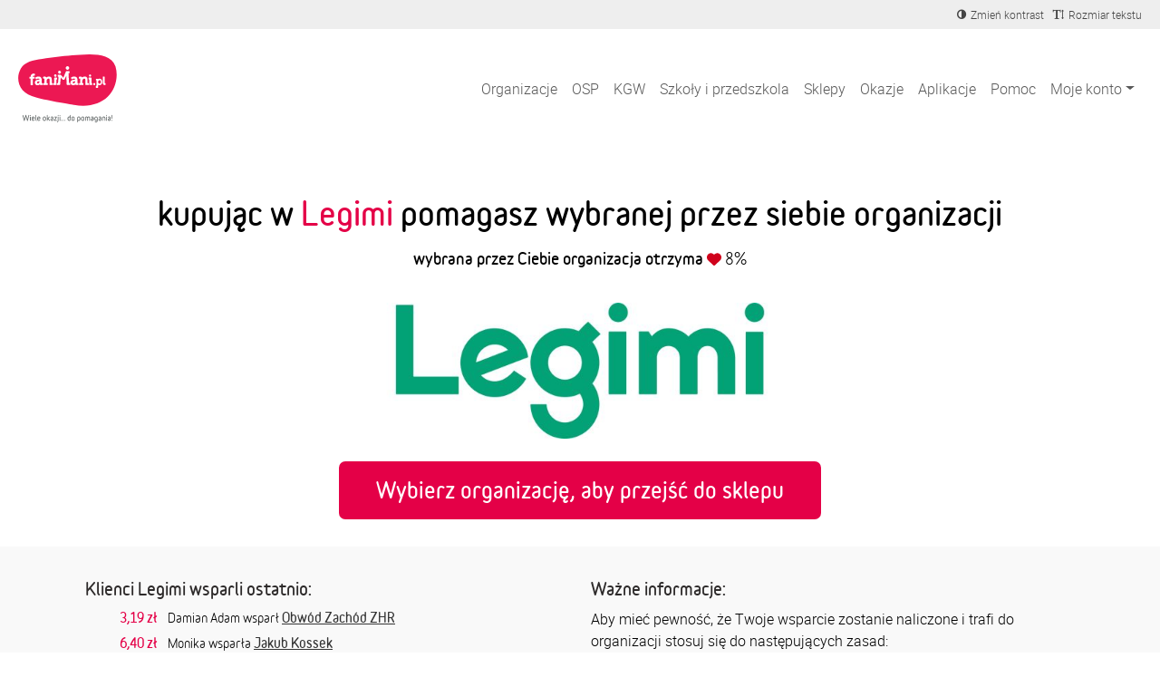

--- FILE ---
content_type: text/html; charset=utf-8
request_url: https://fanimani.pl/partner/legimicom/?utm_source=blogdobrezakupy&utm_medium=link_wpis&utm_campaign=urlopowy-niezbednik-fanimani-co-zabrac-nad-morze
body_size: 20847
content:
<!DOCTYPE html><head><title>Legimi - partner FaniMani.pl - aktywuj darowiznę, zrób zakupy i pomagaj!</title><link rel="shortcut icon" href="https://static2.fanimani.pl/static/favicon.ico"><link rel="icon" type="image/png" href="https://static2.fanimani.pl/static/favicon-16x16.png" sizes="16x16"><link rel="icon" type="image/png" href="https://static2.fanimani.pl/static/favicon-32x32.png" sizes="32x32"><link rel="icon" type="image/png" href="https://static2.fanimani.pl/static/favicon-48x48.png" sizes="48x48"><link rel="icon" type="image/png" href="https://static2.fanimani.pl/static/favicon-96x96.png" sizes="96x96"><link rel="apple-touch-icon" sizes="180x180" href="https://static2.fanimani.pl/static/apple-touch-icon.png"><link rel="mask-icon" href="https://static2.fanimani.pl/static/safari-pinned-tab.svg" color="#e40047"><link rel="manifest" href="/site.webmanifest"><link rel="chrome-webstore-item" href="https://chrome.google.com/webstore/detail/fcdljeapnidkmbicfjocoeoiaacigcfe"><link rel="manifest" href="/manifest.json"><link rel="dns-prefetch" href="https://www.googletagmanager.com/" ><link href="https://www.googletagmanager.com/gtm.js?id=GTM-WS6PSJ" rel="preload" as="script"><meta name="ir-site-verification-token" value="30340421"/><script>
        window.donationsAmount='10 076 808,87 zł';
    </script><script>
        window.jsLocale = {};
        
window.jsLocale['pagination_page'] = "Strona"
window.jsLocale['pagination_of'] = "z"
window.jsLocale['pagination_prev'] = "Poprzednia strona"
window.jsLocale['pagination_next'] = "Następna strona"

window.jsLocale['search_noresults_1'] = "Szukaliśmy, szukaliśmy ale nic nie znaleźliśmy."
window.jsLocale['search_noresults_2'] = "Spróbuj zmienić kryteria wyszukiwania." 
window.jsLocale['we_collected'] = "Razem zebraliśmy" 

window.jsLocale['community'] = "Społeczność" 
        
    </script><!-- Meta --><meta charset="utf-8"><meta name="viewport" content="width=device-width, initial-scale=1, user-scalable=no, maximum-scale=1.0, shrink-to-fit=no"><meta http-equiv="X-UA-Compatible" content="IE=edge"><meta name="title"
              content="Legimi - partner FaniMani.pl - aktywuj darowiznę, zrób zakupy i pomagaj!"><meta name="description"
              content="Zrób zakupy w jednym z 1805 sklepów internetowych (w tym w Legimi) i bezpłatnie wspieraj jedną z 14523 organizacji społecznych"><link rel="canonical" href="https://fanimani.pl/partner/legimicom/"/><meta property="og:image" content="https://static2.fanimani.pl/static/img/fb-image-new.png"/><meta property="og:title" content="Legimi - partner FaniMani.pl - aktywuj darowiznę, zrób zakupy i pomagaj!"/><meta property="og:type" content="website"/><meta property="fb:app_id" content="742448415860217"/><meta property="og:description" content="Zrób zakupy w jednym z 1805 sklepów internetowych (w tym w Legimi) i bezpłatnie wspieraj jedną z 14523 organizacji społecznych"/><meta name="twitter:card" content="summary_large_image"><meta name="twitter:creator" content="@FaniMani_PL"><meta name="twitter:site" content="@FaniMani_PL"><meta name="OMG-Verify-V1" content="741447-b5979af2-3908-4cc9-a412-82679631fd89" /><link href="https://static2.fanimani.pl/static/compressed/css/tmp149/fonts-base.min.css" rel="stylesheet" type="text/css" media="all" /><link href="https://static2.fanimani.pl/static/compressed/css/tmp149/home_page.min.css" rel="stylesheet" type="text/css" media="all" /><link href="https://static2.fanimani.pl/static/compressed/css/tmp149/header.min.css" rel="stylesheet" type="text/css" media="all" /><link href="https://static2.fanimani.pl/static/compressed/css/tmp149/partner_detail.min.css" rel="stylesheet" type="text/css" media="all" /><!-- Google Tag Manager --><script>(function(w,d,s,l,i){w[l]=w[l]||[];w[l].push({'gtm.start':
new Date().getTime(),event:'gtm.js'});var f=d.getElementsByTagName(s)[0],
j=d.createElement(s),dl=l!='dataLayer'?'&l='+l:'';j.async=true;j.src=
'https://www.googletagmanager.com/gtm.js?id='+i+dl;f.parentNode.insertBefore(j,f);
})(window,document,'script','dataLayer','GTM-WS6PSJ');</script><!-- End Google Tag Manager --></head><body class="partner-page"><!-- Google Tag Manager (noscript) --><noscript><iframe src="https://www.googletagmanager.com/ns.html?id=GTM-WS6PSJ"
height="0" width="0" style="display:none;visibility:hidden"></iframe></noscript><!-- End Google Tag Manager (noscript) --><div id="fb-root"></div><ins data-revive-zoneid="1" data-revive-id="d9f918c343f8e75eab97f6545125f869"></ins><div id="page-nav-container"><div id="page-header" role="navigation"><div class="navbar-beneficiary navbar-expand-md"><div class="container-fluid"><div class="row"><div class="col-9 col-md-6"><div class="header-beneficiary-wrapper text-truncate text-start" id="header-navbar-beneficiary">
                            &nbsp;
                        </div></div><div class="col-3 col-md-6 ms-auto text-end"><div class="header-links-wrapper"><a href="#" class="navbar-item btn-a11y btn-a11y-contrast"><span class="navbar-icon mr-1"><span><i class="fa fa-adjust" title="Zmień kontrast" aria-label="Zmień kontrast"></i></span></span><span class="d-none d-md-inline-block">Zmień kontrast</span></a><a href="#" class="navbar-item btn-a11y btn-a11y-fontsize"><span class="navbar-icon mr-1"><span><i class="fa fa-text-height" title="Zmień wielkość tekstu" aria-label="Zmień wielkość tekstu"></i></span></span><span class="d-none d-md-inline-block">Rozmiar tekstu</span></a></div></div></div></div></div><nav class="navbar navbar-expand-xl navbar-main-header"><div class="container-fluid"><a class="navbar-brand fm-logo-main" href="/"><img alt="faniMani" src="https://static2.fanimani.pl/static/img/logo2024.svg" width="109" height="75"/><!-- srv: App1 --></a><div class="navbar-text"><div class="header-localbrand"></div><div class="header-amount"><strong></strong></div></div><button class="navbar-toggler" type="button" data-bs-toggle="collapse" data-bs-target="#navbar-main-menu" aria-controls="navbar-main-menu" aria-expanded="false" aria-label="Pokaż lub ukryj menu"><span class="navbar-toggler-icon"></span></button><div class="collapse navbar-collapse ms-auto" id="navbar-main-menu"><ul class="navbar-nav ms-auto main-menu text-end text-lg-start" id="page-nav-links"><li class="nav-item" ><a class="nav-link " href="/wspieram/">Organizacje</a></li><li class="nav-item" ><a class="nav-link " href="/osp/">OSP</a></li><li class="nav-item" ><a class="nav-link " href="/kgw/">KGW</a></li><li class="nav-item" ><a class="nav-link " href="/szkoly/">Szkoły i przedszkola</a></li><li class="nav-item" ><a class="nav-link " href="/sklepy/">Sklepy</a></li><li class="nav-item" ><a class="nav-link " href="/okazje/">Okazje</a></li><li class="nav-item" ><a class="nav-link " href="/aplikacje/">Aplikacje</a></li><li class="nav-item" ><a class="nav-link " href="https://fanimani.pl/pomoc/">Pomoc</a></li><li class="nav-item dropdown"><a class="nav-link dropdown-toggle " href="#" role="button" data-bs-toggle="dropdown" aria-expanded="false">Moje konto</a><ul class="dropdown-menu dropdown-menu-end text-end text-lg-start" id="page-nav-myaccount"><li class="" ><a class="dropdown-item " href="/moje-wsparcie/">Moje darowizny</a></li><li class="" ><a class="dropdown-item " href="/konto/ustawienia/">Ustawienia</a></li><li class="dropdown-divider" role="separator"></li><li class="" ><a class="dropdown-item " href="/konto/zaloguj/">Zaloguj / Zarejestruj się</a></li><li class="dropdown-divider" role="separator"></li><li class="" ><a class="dropdown-item " href="/rejestracja-organizacji-2/">Zarejestruj organizację</a></li></ul></li><li class="nav-item dropdown d-none"><a class="nav-link dropdown-toggle " href="#" id="nav-item-organizations" role="button" data-bs-toggle="dropdown" aria-expanded="false">Moje organizacje</a><ul class="dropdown-menu dropdown-menu-end text-end text-lg-start" style="min-width: 250px" id="page-nav-myorgs"></ul></li></ul></div></div></nav></div></div><div id="page" class="container-fluid page-body  partner-detail-page "><div class="messages-humane"></div><section class="container partner-page-app-not-used" id="partner-page-app-not-used"
         data-go-to-url="/przejdz-do-sklepu/?partner=352&utm_source=fanimani-pl&utm_medium=website&utm_campaign=partner_page"
         data-partner-id="352"
         data-donations-doubling=""><div class="partner-intro abcd"><h2 class="title-new">
                kupując w <em>Legimi</em>
                
                    pomagasz wybranej przez siebie organizacji
                
            </h2><p class="support-info"><strong>
                    
                        wybrana przez Ciebie organizacja
                    
                    otrzyma 
                </strong><span class="partner-donation-value">
                    8%
                </span></p><div><img src="https://media.fanimani.pl/media/cache/partners/legimi_KooufVr.png.700x700_q80.jpg" class="partner-logo"
                     alt="Legimi" /></div><span class="btn btn-red btn-big-sq-rounded" data-bs-toggle="modal" data-bs-target="#beneficiary-select-modal">
                        Wybierz organizację, aby przejść do sklepu    
                    </span></div></section><section class="partner-description"><div class="container"><div class="row align-items-start"><div class="description-column col-md-6"><div class="container"><h2 class="small-header">Klienci Legimi wsparli ostatnio:</h2><div class="partner-latest-revenues"><div class="row revenue"><div class="col-lg-2 col-md-3 col-sm-3 col-2 revenue-amount">
                        3,19&nbsp;zł
                    </div><div class="col-lg-10 col-md-9 col-sm-9 col-10"
                        data-display-name="Monika"
                        data-revenue-name="Legimi">

                        
                            Damian Adam
                            wsparł
                        
                            <a href="/zachod-zhr/" class="beneficiary-name">Obwód Zachód ZHR</a></div></div><div class="row revenue"><div class="col-lg-2 col-md-3 col-sm-3 col-2 revenue-amount">
                        6,40&nbsp;zł
                    </div><div class="col-lg-10 col-md-9 col-sm-9 col-10"
                        data-display-name="Julia"
                        data-revenue-name="Legimi">

                        
                            Monika
                            wsparła
                        
                            <a href="/jakubkossek/" class="beneficiary-name">Jakub Kossek</a></div></div><div class="row revenue"><div class="col-lg-2 col-md-3 col-sm-3 col-2 revenue-amount">
                        6,40&nbsp;zł
                    </div><div class="col-lg-10 col-md-9 col-sm-9 col-10"
                        data-display-name="Tomek"
                        data-revenue-name="Legimi">

                        
                            Michał
                            wsparł
                        
                            <a href="/nereusz/" class="beneficiary-name">Stowarzyszenie Świętego Filipa Nereusza</a></div></div><div class="row revenue"><div class="col-lg-2 col-md-3 col-sm-3 col-2 revenue-amount">
                        6,40&nbsp;zł
                    </div><div class="col-lg-10 col-md-9 col-sm-9 col-10"
                        data-display-name="Magda"
                        data-revenue-name="Legimi">

                        
                            Magdalena
                            wsparła
                        
                            <a href="/mhu/" class="beneficiary-name">Fundacja Muzeum Historii Ubioru</a></div></div><div class="row revenue"><div class="col-lg-2 col-md-3 col-sm-3 col-2 revenue-amount">
                        6,40&nbsp;zł
                    </div><div class="col-lg-10 col-md-9 col-sm-9 col-10"
                        data-display-name="Agnieszka"
                        data-revenue-name="Legimi">

                        
                            Andrzej
                            wsparł
                        
                            <a href="/klasy/134021/" class="beneficiary-name">Klasa 1A 2025-2026 / Szkoła Podstawowa Nr 37 im. Kardynała Stefana Wyszyńskiego, Wrocław-Fabryczna</a></div></div><div class="row revenue"><div class="col-lg-2 col-md-3 col-sm-3 col-2 revenue-amount">
                        2,16&nbsp;zł
                    </div><div class="col-lg-10 col-md-9 col-sm-9 col-10"
                        data-display-name="Robert"
                        data-revenue-name="Legimi">

                        
                            Iwona
                            wsparła
                        
                            <a href="/fundacja-na-rzecz-ochrony-dzikich-zwierzat-primum/" class="beneficiary-name">Fundacja Na Rzecz Ochrony Dzikich Zwierząt Primum</a></div></div><div class="row revenue"><div class="col-lg-2 col-md-3 col-sm-3 col-2 revenue-amount">
                        7,87&nbsp;zł
                    </div><div class="col-lg-10 col-md-9 col-sm-9 col-10"
                        data-display-name="Piotr"
                        data-revenue-name="Legimi">

                        
                            Joanna
                            wsparła
                        
                            <a href="/fundacja-pregowane-i-skrzydlate/" class="beneficiary-name">Fundacja Pręgowane i Skrzydlate</a></div></div><div class="row revenue"><div class="col-lg-2 col-md-3 col-sm-3 col-2 revenue-amount">
                        1,36&nbsp;zł
                    </div><div class="col-lg-10 col-md-9 col-sm-9 col-10"
                        data-display-name="Monika"
                        data-revenue-name="Legimi">

                        
                            Olga
                            wsparła
                        
                            <a href="/ospzlotoria/" class="beneficiary-name">OSP ZŁOTORIA</a></div></div><div class="row revenue"><div class="col-lg-2 col-md-3 col-sm-3 col-2 revenue-amount">
                        6,40&nbsp;zł
                    </div><div class="col-lg-10 col-md-9 col-sm-9 col-10"
                        data-display-name="Julia"
                        data-revenue-name="Legimi">

                        
                            Joanna
                            wsparła
                        
                            <a href="/schroniska-schronisko-dla-zwierzat-w-wegrowie/" class="beneficiary-name">Schronisko dla Zwierząt w Węgrowie</a></div></div><div class="row revenue"><div class="col-lg-2 col-md-3 col-sm-3 col-2 revenue-amount">
                        6,40&nbsp;zł
                    </div><div class="col-lg-10 col-md-9 col-sm-9 col-10"
                        data-display-name="Tomek"
                        data-revenue-name="Legimi">

                        
                            Agnieszka
                            wsparła
                        
                            <a href="/psierociniec/" class="beneficiary-name">Fundacja Psierociniec</a></div></div><div class="row revenue"><div class="col-lg-2 col-md-3 col-sm-3 col-2 revenue-amount">
                        1,92&nbsp;zł
                    </div><div class="col-lg-10 col-md-9 col-sm-9 col-10"
                        data-display-name="Magda"
                        data-revenue-name="Legimi">

                        
                            Cosworth
                            wsparł
                        
                            <a href="/fundacjabankmleka/" class="beneficiary-name">Fundacja Bank Mleka Kobiecego</a></div></div><div class="row revenue"><div class="col-lg-2 col-md-3 col-sm-3 col-2 revenue-amount">
                        6,40&nbsp;zł
                    </div><div class="col-lg-10 col-md-9 col-sm-9 col-10"
                        data-display-name="Agnieszka"
                        data-revenue-name="Legimi">

                        
                            Gosia
                            wsparła
                        
                            <a href="/fundacja-felis/" class="beneficiary-name">Fundacja Felis</a></div></div><div class="row revenue"><div class="col-lg-2 col-md-3 col-sm-3 col-2 revenue-amount">
                        6,40&nbsp;zł
                    </div><div class="col-lg-10 col-md-9 col-sm-9 col-10"
                        data-display-name="Robert"
                        data-revenue-name="Legimi">

                        
                            Paulina
                            wsparła
                        
                            <a href="/kociehospicjum/" class="beneficiary-name">Fundacja Hospicjum dla Kotów Bezdomnych</a></div></div><div class="row revenue"><div class="col-lg-2 col-md-3 col-sm-3 col-2 revenue-amount">
                        1,64&nbsp;zł
                    </div><div class="col-lg-10 col-md-9 col-sm-9 col-10"
                        data-display-name="Piotr"
                        data-revenue-name="Legimi">

                        
                            Małgosia
                            wsparła
                        
                            <a href="/szkoly/szkola-podstawowa-nr-264-im-gabrieli-mistral-w-warszawie-warszawa-ochota/" class="beneficiary-name">Szkoła Podstawowa Nr 264 im. Gabrieli Mistral w Warszawie, Warszawa-Ochota</a></div></div><div class="row revenue"><div class="col-lg-2 col-md-3 col-sm-3 col-2 revenue-amount">
                        3,32&nbsp;zł
                    </div><div class="col-lg-10 col-md-9 col-sm-9 col-10"
                        data-display-name="Monika"
                        data-revenue-name="Legimi">

                        
                            Żaneta
                            wsparła
                        
                            <a href="/klasy/133845/" class="beneficiary-name">Klasa 5D 2025-2026 / Szkoła Podstawowa Nr 51 im. Jana Pawła II w Lublinie, Lublin</a></div></div><div class="row revenue"><div class="col-lg-2 col-md-3 col-sm-3 col-2 revenue-amount">
                        7,42&nbsp;zł
                    </div><div class="col-lg-10 col-md-9 col-sm-9 col-10"
                        data-display-name="Julia"
                        data-revenue-name="Legimi">

                        
                            Katarzyna
                            wsparła
                        
                            <a href="/klasy/132692/" class="beneficiary-name">Klasa 4B 2025-2026 / Szkoła Podstawowa Łódzkiego Stowarzyszenia Oświatowego, Łódź-Polesie</a></div></div><div class="row revenue"><div class="col-lg-2 col-md-3 col-sm-3 col-2 revenue-amount">
                        6,40&nbsp;zł
                    </div><div class="col-lg-10 col-md-9 col-sm-9 col-10"
                        data-display-name="Tomek"
                        data-revenue-name="Legimi">

                        
                            Tomek
                            wsparł
                        
                            <a href="/chrzescijanska-fundacja-radosc/" class="beneficiary-name">Chrześcijańska Fundacja Radość</a></div></div><div class="row revenue"><div class="col-lg-2 col-md-3 col-sm-3 col-2 revenue-amount">
                        6,40&nbsp;zł
                    </div><div class="col-lg-10 col-md-9 col-sm-9 col-10"
                        data-display-name="Magda"
                        data-revenue-name="Legimi">

                        
                            Anna
                            wsparła
                        
                            <a href="/corabinitio/" class="beneficiary-name">Fundacja COR AB INITIO</a></div></div><div class="row revenue"><div class="col-lg-2 col-md-3 col-sm-3 col-2 revenue-amount">
                        2,00&nbsp;zł
                    </div><div class="col-lg-10 col-md-9 col-sm-9 col-10"
                        data-display-name="Agnieszka"
                        data-revenue-name="Legimi">

                        
                            Monika
                            wsparła
                        
                            <a href="/fundacjabojkot/" class="beneficiary-name">Fundacja Obrony Zwierząt Bojkot</a></div></div><div class="row revenue"><div class="col-lg-2 col-md-3 col-sm-3 col-2 revenue-amount">
                        8,88&nbsp;zł
                    </div><div class="col-lg-10 col-md-9 col-sm-9 col-10"
                        data-display-name="Robert"
                        data-revenue-name="Legimi">

                        
                            Katarzyna
                            wsparła
                        
                            <a href="/fundacja-azylu-koci-swiat/" class="beneficiary-name">Fundacja Azylu Koci Świat</a></div></div></div></div></div><div class="description-column col-md-6"><h2 class="small-header">Ważne informacje:</h2><div class="flatblock block-partner_rules"><div class="flatblock-content"><p>Aby mieć pewność, że Twoje wsparcie zostanie naliczone i trafi do organizacji stosuj się do następujących zasad:</p><ul><li>korzystaj tylko z kodów rabatowych, które pochodzą ze strony <a href="/okazje/">fanimani.pl/okazje/</a></li><li>nie korzystaj z porównywarek cenowych i pozostań na stronie partnera po przejściu przez FaniMani.pl (albo po kliknięciu Aktywuj Darowiznę w Przypominacje),</li><li>FaniMani.pl musi być ostatnią stroną, z której przejdziesz do partnera (ostatnie kliknięcie do partnera musi pochodzić z FaniMani.pl/rozszerzenia -  Przypominajki albo aplikacji mobilnej FaniMani</li><li>jeśli korzystasz z rozwiązań typu AdBlock, uBlock, Ghostery itp. - wyłącz te rozszerzenia na czas zakupów i korzystania z FaniMani (nie wystarczy dodanie fanimani.pl do wyjątków)</li></ul><p>Nieprzestrzeganie tych zasad może skutkować brakiem naliczenia wsparcia.</p><p>Koszty dostawy nie wliczają się do wartości zakupów.</p></div></div><h2 class="small-header">Dodatkowe informacje:</h2><p><p style="padding: 0px;">8% wartości zakupów ebooków i audiobooków<br>6,4 zł za zakup abonamentu i aktywacje okresu próbnego<br>10,40 zł za zakup czytnika&nbsp;z abonamentem<br><br>Darowizny są naliczane za każde zrealizowane zamówienie oraz za rejestrację nowego użytkownika, który następnie aktywuje usługę "Czytaj bez limitu".</p></p><h2 class="partner-name small-header">Legimi</h2><div class="partner-description-text"><p>Ebooki dostępne w Legimi można czytać zarówno w naszych bezpłatnych aplikacjach (na iOS, Androida, Windows Phone, Windows 8 i e-czytnik z Androidem), jak i w pozostałych e-czytnikach, w tym Kindle. Dzięki opatentowanej technologii Czytaj w Chmurze® wszystkie urządzenia w obrębie konta Legimi są zsynchronizowane. Udostępnione użytkownikom statystyki zachęcają do jeszcze częstszego czytania.<br></p></div></div></div></div></section><section class="container new-faq"><h2 class="small-header">Najczęstsze pytania</h2><div class="flatblock block-fund_faq"><div class="flatblock-content"><style>
.accordion-button{
background-color: transparent !important;
box-shadow: none !important;
padding: 0 !important;
font-weight: 700 !important;
color: #000 !important;
}
.accordion-button::after{
background: transparent url('https://static-dev.fanimani.pl/static/img/ico-arr-down.png') no-repeat 100% 8px;
}
.accordion-button:not(.collapsed)::after{
background: transparent url('https://static-dev.fanimani.pl/static/img/ico-arr-up.png') no-repeat 100% 8px;
transform: rotate(0deg);
}
.panel {
    background: #FDFDFD;
    box-shadow: 0 1px 4px 0 rgba(222, 222, 222, 0.50);
    border-radius: 5px;
    border: 0;
    margin-bottom: 20px;
    min-height: 60px;
    padding: 25px 35px;
}
.panel-body{
padding-left: 0;
padding-right: 0;
}
</style><div class="accordion row" id="faq-1-accordion"><div class="col-12 col-md-6"><div class="accordion-item panel panel-default"><h2 class="accordion-header "><button class="accordion-button" type="button" data-bs-toggle="collapse" data-bs-target="#faq-1-item-1" aria-expanded="true" aria-controls="faq-1-item-1">
        Na czym polega kupowanie przez serwis FaniMani.pl?
      </button></h2><div id="faq-1-item-1" class="accordion-collapse collapse show" data-bs-parent="#faq-1-accordion"><div class="accordion-body panel-body">
        Dzięki FaniMani.pl możesz bezpłatnie pomagać przy okazji zakupów w internecie. Wystarczy, że przed zakupami Aktywujesz Darowiznę (1 kliknięcie!), a określony na stronie procent darowizny trafi do organizacji, którą wybierzesz. W ten sposób każdy wygrywa - Ty masz produkt w tej samej cenie, organizacja darowiznę, a sklep internetowy zdobywa lojalnych klientów
      </div></div></div><div class="accordion-item panel panel-default"><h2 class="accordion-header "><button class="accordion-button  collapsed" type="button" data-bs-toggle="collapse" data-bs-target="#faq-1-item-2" aria-expanded="false" aria-controls="faq-1-item-2">
        Czy jeśli chcę wspierać daną organizację podczas zakupów online muszę za każdym razem najpierw odwiedzić FaniMani.pl?
      </button></h2><div id="faq-1-item-2" class="accordion-collapse collapse" data-bs-parent="#faq-1-accordion"><div class="accordion-body panel-body">
        Jeśli skorzystasz z Przypominajki - rozszerzenia do przeglądarek Chrome, Firefox, Opera, Edge Chromium - to nie musisz pamiętać o FaniMani. Przypominajka automatycznie wskaże partnerów FaniMani i jednym kliknięciem aktywujesz darowiznę od zakupów online. Ważne jest, aby przed każdymi zakupami kliknąć AKTYWUJ DAROWIZNĘ.
      </div></div></div><div class="accordion-item panel panel-default"><h2 class="accordion-header "><button class="accordion-button  collapsed" type="button" data-bs-toggle="collapse" data-bs-target="#faq-1-item-3" aria-expanded="false" aria-controls="faq-1-item-3">
        Czy istnieje minimalna kwota zakupów, które muszę zrobić, aby kogoś wspierać?
      </button></h2><div id="faq-1-item-3" class="accordion-collapse collapse" data-bs-parent="#faq-1-accordion"><div class="accordion-body panel-body">
       Nie. Wartość pojedynczej transakcji nie ma znaczenia.
      </div></div></div><div class="accordion-item panel panel-default"><h2 class="accordion-header "><button class="accordion-button  collapsed" type="button" data-bs-toggle="collapse" data-bs-target="#faq-1-item-7" aria-expanded="false" aria-controls="faq-1-item-7">
        Czy darowizna zostanie naliczona w przypadku dokonania zakupu poprzez rozmowę z konsultantem sklepu internetowego?
      </button></h2><div id="faq-1-item-7" class="accordion-collapse collapse" data-bs-parent="#faq-1-accordion"><div class="accordion-body panel-body">
        Nie. Darowizna naliczana jest jedynie za zamówienie złożone online. Jeśli korzystasz ze smartfona wyszukaj aplikację mobilną FaniMani w sklepie Play oraz AppStore.
      </div></div></div><div class="accordion-item panel panel-default"><h2 class="accordion-header "><button class="accordion-button collapsed" type="button" data-bs-toggle="collapse" data-bs-target="#faq-1-item-8" aria-expanded="false" aria-controls="faq-1-item-8">
        Komu mogę pomóc przez FaniMani.pl?
      </button></h2><div id="faq-1-item-8" class="accordion-collapse collapse" data-bs-parent="#faq-1-accordion"><div class="accordion-body panel-body">
        Dowolnej organizacji społecznej. Może to być fundacja, stowarzyszenie czy szkoła, a nawet klasa, koło zainteresowań, czy klub sportowy, drużyna harcerska i wiele wiele innych. Jeśli nie możesz znaleźć profilu interesującej Cię organizacji, przekaż jej informacje o FaniMani.pl i zachęć do zarejestrowania się i zbierania darowizn od zakupów online.
      </div></div></div></div><div class="col-12 col-md-6"><div class="accordion-item panel panel-default"><h2 class="accordion-header "><button class="accordion-button collapsed" type="button" data-bs-toggle="collapse" data-bs-target="#faq-1-item-4" aria-expanded="false" aria-controls="faq-1-item-4">
         Czy weryfikujecie organizacje, które zbierają pieniądze przez FaniMani.pl?
      </button></h2><div id="faq-1-item-4" class="accordion-collapse collapse" data-bs-parent="#faq-1-accordion"><div class="accordion-body panel-body">
        Przywiązujemy bardzo dużą wagę do tego, by środki pozyskiwane dzięki FaniMani.pl były wykorzystywane przez właściwe osoby i w odpowiedni sposób. Dlatego przed wypłatą środków, na podstawie przesłanych przez organizację dokumentów potwierdzamy autentyczność danego podmiotu oraz numer konta, na który mają zostać wpłacone pieniądze. Jeśli pojawią się uzasadnione obawy co do wiarygodności otrzymanych dokumentów, FaniMani.pl może wstrzymać wypłatę, a nawet usunąć konto organizacji.
      </div></div></div><div class="accordion-item panel panel-default"><h2 class="accordion-header"><button class="accordion-button collapsed" type="button" data-bs-toggle="collapse" data-bs-target="#faq-1-item-5" aria-expanded="false" aria-controls="faq-1-item-5">
       Kiedy wybrana organizacja otrzyma pieniądze zebrane dzięki moim zakupom?
      </button></h2><div id="faq-1-item-5" class="accordion-collapse collapse" data-bs-parent="#faq-1-accordion"><div class="accordion-body panel-body">
        Na swoim koncie na FaniMani.pl darowiznę zobaczysz w ciągu maksymalnie 7 dni od zakupów. Wypłaty dla organizacji Fundacja FaniMani realizuje kwartalnie po przekroczeniu sumy zebranych przez organizację darowizn Gotowych do wypłaty (czyli opłaconych przez partnerów) wynoszącej min. 100zł.
      </div></div></div><div class="accordion-item panel panel-default"><h2 class="accordion-header"><button class="accordion-button collapsed" type="button" data-bs-toggle="collapse" data-bs-target="#faq-1-item-6" aria-expanded="false" aria-controls="faq-1-item-6">
         Jak mogę sprawdzić, czy wybrana przeze mnie organizacja dostała pieniądze za moje zakupy?
      </button></h2><div id="faq-1-item-6" class="accordion-collapse collapse" data-bs-parent="#faq-1-accordion"><div class="accordion-body panel-body">
        Po zalogowaniu na swoje konto w FaniMani.pl masz wgląd do historii Twoich transakcji, statusie i wysokości naliczonych darowizn. Informacje o darowiznach pojawiają się na koncie użytkownika w ciągu maksymalnie 7 dni od daty transakcji. 
      </div></div></div><div class="accordion-item panel panel-default"><h2 class="accordion-header"><button class="accordion-button collapsed" type="button" data-bs-toggle="collapse" data-bs-target="#faq-1-item-9" aria-expanded="false" aria-controls="faq-1-item-9">
         Dlaczego korzystanie z FaniMani.pl jest bezpłatne?
      </button></h2><div id="faq-1-item-9" class="accordion-collapse collapse" data-bs-parent="#faq-1-accordion"><div class="accordion-body panel-body">
        Koszty funkcjonowania serwisu FaniMani.pl Fundacja FaniMani pokrywa z przychodów prowadzonej działalności gospodarczej. Dzięki temu wszyscy użytkownicy mogą zarówno pomagać, jak i zbierać fundusze zupełnie za darmo.
      </div></div></div></div></div></div></div></section><section class="container"><div class="related-shops"><h2 class="small-header">Podobne sklepy:</h2><div class="logos-list "><ul><li class="shop-item"><a href="/partner/inbook/"><div class="logo"><img alt="Inbook" src="https://media.fanimani.pl/media/cache/partners/inbook.png.240x240_q80.jpg" /></div><p class="name">Inbook</p><p class="discount-text">2,5% wartości zakupów</p></a></li><li class="shop-item"><a href="/partner/kulturalnysklep/"><div class="logo"><img alt="Kulturalnysklep.pl" src="https://media.fanimani.pl/media/cache/partners/kulturalny-sklep.jpg.240x240_q80.jpg" /></div><p class="name">Kulturalnysklep.pl</p><p class="discount-text">2,5% wartości zakupów</p></a></li><li class="shop-item"><a href="/partner/Ebookpoint/"><div class="logo"><img alt="Ebookpoint" src="https://media.fanimani.pl/media/cache/partners/ebookpoint_dpA4n12.png.240x240_q80.jpg" /></div><p class="name">Ebookpoint</p><p class="discount-text">2,5% wartości zakupów</p></a></li><li class="shop-item"><a href="/partner/woblink/"><div class="logo"><img alt="Woblink" src="https://media.fanimani.pl/media/cache/partners/woblink_9sarE0S.png.240x240_q80.jpg" /></div><p class="name">Woblink</p><p class="discount-text">2% wartości zakupów</p></a></li><li class="shop-item"><a href="/partner/skladnicaksiegarskapl/"><div class="logo"><img alt="Składnica Księgarska" src="https://media.fanimani.pl/media/cache/partners/skladnica-ksiegarska_sl5p23b.png.240x240_q80.jpg" /></div><p class="name">Składnica Księgarska</p><p class="discount-text">3,5% wartości zakupów</p></a></li><li class="shop-item"><a href="/partner/chodnik-literacki/"><div class="logo"><img alt="chodnikliteracki.pl" src="https://media.fanimani.pl/media/cache/partners/chodnikliterackipl.png.240x240_q80.jpg" /></div><p class="name">chodnikliteracki.pl</p><p class="discount-text">1,57% wartości zakupów</p></a></li><li class="shop-item"><a href="/partner/booktime/"><div class="logo"><img alt="booktime" src="https://media.fanimani.pl/media/cache/partners/booktime.png.240x240_q80.jpg" /></div><p class="name">booktime</p><p class="discount-text">3,5% wartości zakupów</p></a></li></ul></div></div><div class="modal fade" id="shop-opened-modal"><div class="modal-dialog modal-dialog-wide"><div class="modal-content"><div class="modal-body modal-body-wrapper"><button type="button" class="close" data-dismiss="modal" aria-label="Close"><span
                        aria-hidden="true">&times;</span></button><div class="clearfix"><div class="modal-body-col
                        
                            modal-body-col1
                        
                        "><h5 class="header-medium-18">Sklep został otwarty w nowym oknie</h5><!-- fb: info-modal-after-shop-opened --><p>Przejście do sklepu Legimi zostało przez nas odnotowane.</p><p>
    Jeśli dokonasz tam jakiegoś zakupu, darowizna zostanie przekazana
    
        organizacji
        <strong></strong></p><!-- / fb: info-modal-after-shop-opened --></div><div class="modal-body-col modal-body-col2"><div class="modal-body-content"><div class="box-with-shadow"><div class="box-with-shadow-content"><h3 class="header-medium-18">Nie masz jeszcze konta?</h3><p><a href="#">Zarejestruj się</a> i śledź swoją historię zakupów i darowizn.</p><p>Współpracujemy z ponad <strong>14523</strong> organizacjami oraz <strong>1805</strong> sklepami. <br/>Z nami pomaganie nic Cię nie kosztuje! </p><div class="box-with-shadow-buttons"><div id="fb-root"></div><script id="allauth-facebook-settings" type="application/json">{"appId": "887638861276345", "version": "v2.7", "sdkUrl": "//connect.facebook.net/pl_PL/sdk.js", "initParams": {"appId": "887638861276345", "version": "v2.7"}, "loginOptions": {"scope": "email"}, "loginByTokenUrl": "https://fanimani.pl/konto/facebook/login/token/", "cancelUrl": "https://fanimani.pl/konto/spolecznosciowe/login/cancelled/", "logoutUrl": "https://fanimani.pl/konto/wyloguj/", "loginUrl": "https://fanimani.pl/konto/facebook/login/", "errorUrl": "https://fanimani.pl/konto/spolecznosciowe/login/error/", "csrfToken": "vbfxYqz4NZm9fBjzT7mPQ7TVxCmpmH85ME3Z7KGRLxGnyvKg8ng8w3NlGOywlhOR"}</script><script type="text/javascript" src="https://static2.fanimani.pl/static/facebook/js/fbconnect.js"></script><a href="/konto/nowe/" class="btn btn-login-button btn-login-button-green">Zarejestruj się</a><div class="text-center fb-btn-container"><a class="btn btn-login-button btn-login-button-blue" href="javascript:allauth.facebook.login%28%27%27%2C%20%27authenticate%27%2C%20%27login%27%2C%20%27%27%29"><img src="https://static2.fanimani.pl/static/img/icons/icon-fb.svg"/>
                                                Zarejestruj się kontem Facebook
                                            </a></div></div></div></div></div></div></div></div><div class="modal-footer modal-footer-noborder modal-footer-logos"><a href="/partner/zooplus/"><img src="https://media.fanimani.pl/media/cache/partners/zooplus_MwPlZYh.png.120x120_q80.jpg" alt="Logo sklepu zooplus"/></a><a href="/partner/booking-com/"><img src="https://media.fanimani.pl/media/cache/partners/booking.png.120x120_q80.jpg" alt="Logo sklepu Booking.com"/></a><a href="/partner/eobuwie/"><img src="https://media.fanimani.pl/media/cache/partners/eobuwiepl.png.120x120_q80.jpg" alt="Logo sklepu eobuwie.pl"/></a><a href="/partner/ali-express/"><img src="https://media.fanimani.pl/media/cache/partners/aliexpress.png.120x120_q80.jpg" alt="Logo sklepu AliExpress"/></a><a href="/partner/modivo-pl/"><img src="https://media.fanimani.pl/media/cache/partners/modivo.png.120x120_q80.jpg" alt="Logo sklepu MODIVO.PL"/></a><a href="/partner/answear/"><img src="https://media.fanimani.pl/media/cache/partners/answear_rooAR2I.png.120x120_q80.jpg" alt="Logo sklepu Answear.com"/></a><a href="/partner/emag/"><img src="https://media.fanimani.pl/media/cache/partners/34059.png.120x120_q80.png" alt="Logo sklepu eMAG"/></a></div></div></div></div></section><div class="modal fade modal-lg" id="beneficiary-select-modal" data-bs-backdrop="true" data-bs-keyboard="false" tabindex="-1" aria-hidden="true"><div class="modal-dialog modal-dialog-centered modal-dialog-scrollable"><div class="modal-content"><div class="modal-header"><h1 class="modal-title fs-5">Wybierz organizację</h1><button type="button" class="btn-close" data-bs-dismiss="modal" aria-label="zamknij"></button></div><div class="modal-body"><div id="beneficiary-select-modal-abovesearchresults"><p class="text-center fs-4"><strong>Czy posiadasz już konto?</strong><a href="/konto/zaloguj/?next=/partner/legimicom/">Zaloguj się</a></p><div id="beneficiary-suggestions-popular" class="beneficiary-suggestions mb-3"><div class="glide glide-beneficiary-suggestions" id="glide-beneficiary-suggestions-popular"><div class="glide__track glide__track--modal" data-glide-el="track"><ul class="glide__slides"><li class="glide__slide"><div><div class="result result-inline organization"><div class="resultInner"><div class="wrap"><a href="/partner/legimicom/?beneficiary_id=1030"><div class="image-wrap-new" style="background-image: url(&quot;https://media.fanimani.pl/media/cache/fund_org_logos/2017/02/12/logo-biale-tlo_kopia_bez_ramki.png.240x240_q80.png&quot;); background-position: center center; background-size: contain; background-repeat: no-repeat;"></div><p class="name">Otwarte Klatki</p><div class="overlay"><button class="btn btn-red" data-analytics="beneficiary_choose" data-analytics-value="1030"><span class='fa fa-chevron-right'></span></button></div></a></div></div></div></div></li><li class="glide__slide"><div><div class="result result-inline organization"><div class="resultInner"><div class="wrap"><a href="/partner/legimicom/?beneficiary_id=608"><div class="image-wrap-new" style="background-image: url(&quot;https://media.fanimani.pl/media/cache/fund_org_logos/2024/02/08/fundacja_avalon_biale_tloRGB-01.jpg.240x240_q80.jpg&quot;); background-position: center center; background-size: contain; background-repeat: no-repeat;"></div><p class="name">Fundacja Avalon Bezpośrednia Pomoc Niepełnosprawnym</p><div class="overlay"><button class="btn btn-red" data-analytics="beneficiary_choose" data-analytics-value="608"><span class='fa fa-chevron-right'></span></button></div></a></div></div></div></div></li><li class="glide__slide"><div><div class="result result-inline organization"><div class="resultInner"><div class="wrap"><a href="/partner/legimicom/?beneficiary_id=3234"><div class="image-wrap-new" style="background-image: url(&quot;https://media.fanimani.pl/media/cache/fund_org_logos/2016/06/14/444.png.240x240_q80.jpg&quot;); background-position: center center; background-size: contain; background-repeat: no-repeat;"></div><p class="name">Fundacja Mam Marzenie</p><div class="overlay"><button class="btn btn-red" data-analytics="beneficiary_choose" data-analytics-value="3234"><span class='fa fa-chevron-right'></span></button></div></a></div></div></div></div></li><li class="glide__slide"><div><div class="result result-inline organization"><div class="resultInner"><div class="wrap"><a href="/partner/legimicom/?beneficiary_id=2932"><div class="image-wrap-new" style="background-image: url(&quot;https://media.fanimani.pl/media/cache/fund_org_logos/2022/01/10/00_logo_WOSP_podglad.jpg.240x240_q80.jpg&quot;); background-position: center center; background-size: contain; background-repeat: no-repeat;"></div><p class="name">Wielka Orkiestra Świątecznej Pomocy</p><div class="overlay"><button class="btn btn-red" data-analytics="beneficiary_choose" data-analytics-value="2932"><span class='fa fa-chevron-right'></span></button></div></a></div></div></div></div></li><li class="glide__slide"><div><div class="result result-inline organization"><div class="resultInner"><div class="wrap"><a href="/partner/legimicom/?beneficiary_id=4359"><div class="image-wrap-new" style="background-image: url(&quot;https://media.fanimani.pl/media/cache/fund_org_logos/2017/08/25/zhr.jpg.240x240_q80.jpg&quot;); background-position: center center; background-size: contain; background-repeat: no-repeat;"></div><p class="name">ZHR</p><div class="overlay"><button class="btn btn-red" data-analytics="beneficiary_choose" data-analytics-value="4359"><span class='fa fa-chevron-right'></span></button></div></a></div></div></div></div></li><li class="glide__slide"><div><div class="result result-inline organization"><div class="resultInner"><div class="wrap"><a href="/partner/legimicom/?beneficiary_id=742"><div class="image-wrap-new" style="background-image: url(&quot;https://media.fanimani.pl/media/cache/fund_org_logos/2015/03/03/VIVA_logo_OPP_new.jpg.240x240_q80.jpg&quot;); background-position: center center; background-size: contain; background-repeat: no-repeat;"></div><p class="name">Fundacja Viva! Akcja Dla Zwierząt</p><div class="overlay"><button class="btn btn-red" data-analytics="beneficiary_choose" data-analytics-value="742"><span class='fa fa-chevron-right'></span></button></div></a></div></div></div></div></li><li class="glide__slide"><div><div class="result result-inline organization"><div class="resultInner"><div class="wrap"><a href="/partner/legimicom/?beneficiary_id=1011"><div class="image-wrap-new" style="background-image: url(&quot;https://media.fanimani.pl/media/cache/fund_org_logos/2015/03/29/logosab_3.png.240x240_q80.jpg&quot;); background-position: center center; background-size: contain; background-repeat: no-repeat;"></div><p class="name">Stowarzyszenie Adopcje Buldożków</p><div class="overlay"><button class="btn btn-red" data-analytics="beneficiary_choose" data-analytics-value="1011"><span class='fa fa-chevron-right'></span></button></div></a></div></div></div></div></li><li class="glide__slide"><div><div class="result result-inline organization"><div class="resultInner"><div class="wrap"><a href="/partner/legimicom/?beneficiary_id=337"><div class="image-wrap-new" style="background-image: url(&quot;https://media.fanimani.pl/media/cache/fund_org_logos/2015/01/27/je%C5%BConietoperz02.PNG.240x240_q80.png&quot;); background-position: center center; background-size: contain; background-repeat: no-repeat;"></div><p class="name">Fundacja Na Rzecz Ochrony Dzikich Zwierząt Primum</p><div class="overlay"><button class="btn btn-red" data-analytics="beneficiary_choose" data-analytics-value="337"><span class='fa fa-chevron-right'></span></button></div></a></div></div></div></div></li><li class="glide__slide"><div><div class="result result-inline organization"><div class="resultInner"><div class="wrap"><a href="/partner/legimicom/?beneficiary_id=3910"><div class="image-wrap-new" style="background-image: url(&quot;https://media.fanimani.pl/media/cache/fund_org_logos/2017/03/03/LOGO_FDZ.png.240x240_q80.png&quot;); background-position: center center; background-size: contain; background-repeat: no-repeat;"></div><p class="name">Fundacja dla Zwierząt &quot;Koci Pazur&quot;</p><div class="overlay"><button class="btn btn-red" data-analytics="beneficiary_choose" data-analytics-value="3910"><span class='fa fa-chevron-right'></span></button></div></a></div></div></div></div></li><li class="glide__slide"><div><div class="result result-inline organization"><div class="resultInner"><div class="wrap"><a href="/partner/legimicom/?beneficiary_id=718"><div class="image-wrap-new" style="background-image: url(&quot;https://media.fanimani.pl/media/cache/fund_org_logos/2018/10/02/lubie_ludzi_social_media_profilowe_eKPf0Ia.png.240x240_q80.jpg&quot;); background-position: center center; background-size: contain; background-repeat: no-repeat;"></div><p class="name">Szlachetna Paczka</p><div class="overlay"><button class="btn btn-red" data-analytics="beneficiary_choose" data-analytics-value="718"><span class='fa fa-chevron-right'></span></button></div></a></div></div></div></div></li><li class="glide__slide"><div><div class="result result-inline organization"><div class="resultInner"><div class="wrap"><a href="/partner/legimicom/?beneficiary_id=331"><div class="image-wrap-new" style="background-image: url(&quot;https://media.fanimani.pl/media/cache/fund_org_logos/2015/01/26/ITAKA_logo.jpg.240x240_q80.jpg&quot;); background-position: center center; background-size: contain; background-repeat: no-repeat;"></div><p class="name">Fundacja ITAKA</p><div class="overlay"><button class="btn btn-red" data-analytics="beneficiary_choose" data-analytics-value="331"><span class='fa fa-chevron-right'></span></button></div></a></div></div></div></div></li><li class="glide__slide"><div><div class="result result-inline organization"><div class="resultInner"><div class="wrap"><a href="/partner/legimicom/?beneficiary_id=2940"><div class="image-wrap-new" style="background-image: url(&quot;https://media.fanimani.pl/media/cache/fund_org_logos/2016/03/28/12591785_1038164696246974_1720171479_o.jpg.240x240_q80.jpg&quot;); background-position: center center; background-size: contain; background-repeat: no-repeat;"></div><p class="name">Szczep 58 ŁWDH</p><div class="overlay"><button class="btn btn-red" data-analytics="beneficiary_choose" data-analytics-value="2940"><span class='fa fa-chevron-right'></span></button></div></a></div></div></div></div></li><li class="glide__slide"><div><div class="result result-inline organization"><div class="resultInner"><div class="wrap"><a href="/partner/legimicom/?beneficiary_id=698"><div class="image-wrap-new" style="background-image: url(&quot;https://media.fanimani.pl/media/cache/fund_org_logos/2015/02/26/ps.jpg.240x240_q80.jpg&quot;); background-position: center center; background-size: contain; background-repeat: no-repeat;"></div><p class="name">Fundacja &quot;Szare, bure i łaciate&quot;</p><div class="overlay"><button class="btn btn-red" data-analytics="beneficiary_choose" data-analytics-value="698"><span class='fa fa-chevron-right'></span></button></div></a></div></div></div></div></li><li class="glide__slide"><div><div class="result result-inline organization"><div class="resultInner"><div class="wrap"><a href="/partner/legimicom/?beneficiary_id=423"><div class="image-wrap-new" style="background-image: url(&quot;https://media.fanimani.pl/media/cache/fund_org_logos/2015/02/05/SOS-WIOSKI_DZIECIECE_pl_NEW.png.240x240_q80.jpg&quot;); background-position: center center; background-size: contain; background-repeat: no-repeat;"></div><p class="name">Stowarzyszenie SOS Wioski Dziecięce w Polsce</p><div class="overlay"><button class="btn btn-red" data-analytics="beneficiary_choose" data-analytics-value="423"><span class='fa fa-chevron-right'></span></button></div></a></div></div></div></div></li><li class="glide__slide"><div><div class="result result-inline organization"><div class="resultInner"><div class="wrap"><a href="/partner/legimicom/?beneficiary_id=82019"><div class="image-wrap-new" style="background-image: url(&quot;https://media.fanimani.pl/media/cache/fund_org_logos/2023/01/24/Socios_-_logo.jpg.240x240_q80.jpg&quot;); background-position: center center; background-size: contain; background-repeat: no-repeat;"></div><p class="name">Stowarzyszenie Socios Wisła Kraków</p><div class="overlay"><button class="btn btn-red" data-analytics="beneficiary_choose" data-analytics-value="82019"><span class='fa fa-chevron-right'></span></button></div></a></div></div></div></div></li><li class="glide__slide"><div><div class="result result-inline organization"><div class="resultInner"><div class="wrap"><a href="/partner/legimicom/?beneficiary_id=2949"><div class="image-wrap-new" style="background-image: url(&quot;https://media.fanimani.pl/media/cache/fund_org_logos/2016/03/30/logo_fb.jpg.240x240_q80.jpg&quot;); background-position: center center; background-size: contain; background-repeat: no-repeat;"></div><p class="name">Fundacja Wychowanie w Dialogu</p><div class="overlay"><button class="btn btn-red" data-analytics="beneficiary_choose" data-analytics-value="2949"><span class='fa fa-chevron-right'></span></button></div></a></div></div></div></div></li><li class="glide__slide"><div><div class="result result-inline organization"><div class="resultInner"><div class="wrap"><a href="/partner/legimicom/?beneficiary_id=170"><div class="image-wrap-new" style="background-image: url(&quot;https://media.fanimani.pl/media/cache/fund_org_logos/2019/05/05/LOGO_stawiamy_na_lapy.png.240x240_q80.png&quot;); background-position: center center; background-size: contain; background-repeat: no-repeat;"></div><p class="name">Krakowska Fundacja Pomocy Zwierzętom Stawiamy na Łapy</p><div class="overlay"><button class="btn btn-red" data-analytics="beneficiary_choose" data-analytics-value="170"><span class='fa fa-chevron-right'></span></button></div></a></div></div></div></div></li><li class="glide__slide"><div><div class="result result-inline organization"><div class="resultInner"><div class="wrap"><a href="/partner/legimicom/?beneficiary_id=650"><div class="image-wrap-new" style="background-image: url(&quot;https://media.fanimani.pl/media/cache/fund_org_logos/2023/11/03/Identyfikator_hufca_kolor.png.240x240_q80.png&quot;); background-position: center center; background-size: contain; background-repeat: no-repeat;"></div><p class="name">Hufiec ZHP Białystok</p><div class="overlay"><button class="btn btn-red" data-analytics="beneficiary_choose" data-analytics-value="650"><span class='fa fa-chevron-right'></span></button></div></a></div></div></div></div></li><li class="glide__slide"><div><div class="result result-inline organization"><div class="resultInner"><div class="wrap"><a href="/partner/legimicom/?beneficiary_id=2927"><div class="image-wrap-new" style="background-image: url(&quot;https://media.fanimani.pl/media/cache/fund_org_logos/2017/09/12/15965531_2027500117477013_4776743354280157013_n.png.240x240_q80.jpg&quot;); background-position: center center; background-size: contain; background-repeat: no-repeat;"></div><p class="name">Fundacja I SEE YOU - Widzę Cię</p><div class="overlay"><button class="btn btn-red" data-analytics="beneficiary_choose" data-analytics-value="2927"><span class='fa fa-chevron-right'></span></button></div></a></div></div></div></div></li><li class="glide__slide"><div><div class="result result-inline organization"><div class="resultInner"><div class="wrap"><a href="/partner/legimicom/?beneficiary_id=956"><div class="image-wrap-new" style="background-image: url(&quot;https://media.fanimani.pl/media/cache/fund_org_logos/2022/11/15/pionowe_logo.png.240x240_q80.png&quot;); background-position: center center; background-size: contain; background-repeat: no-repeat;"></div><p class="name">Fundacja Anny Dymnej &quot;Mimo Wszystko&quot;</p><div class="overlay"><button class="btn btn-red" data-analytics="beneficiary_choose" data-analytics-value="956"><span class='fa fa-chevron-right'></span></button></div></a></div></div></div></div></li><li class="glide__slide"><div><div class="result result-inline organization"><div class="resultInner"><div class="wrap"><a href="/partner/legimicom/?beneficiary_id=2928"><div class="image-wrap-new" style="background-image: url(&quot;https://media.fanimani.pl/media/cache/fund_org_logos/2016/03/23/logo.jpg.240x240_q80.jpg&quot;); background-position: center center; background-size: contain; background-repeat: no-repeat;"></div><p class="name">Mamy Kota</p><div class="overlay"><button class="btn btn-red" data-analytics="beneficiary_choose" data-analytics-value="2928"><span class='fa fa-chevron-right'></span></button></div></a></div></div></div></div></li><li class="glide__slide"><div><div class="result result-inline organization"><div class="resultInner"><div class="wrap"><a href="/partner/legimicom/?beneficiary_id=1078"><div class="image-wrap-new" style="background-image: url(&quot;https://media.fanimani.pl/media/cache/fund_org_logos/2015/04/10/logo_OSP_niebieskie.gif.240x240_q80.png&quot;); background-position: center center; background-size: contain; background-repeat: no-repeat;"></div><p class="name">Ochotnicza Straż Pożarna &quot;SZCZECIN&quot;</p><div class="overlay"><button class="btn btn-red" data-analytics="beneficiary_choose" data-analytics-value="1078"><span class='fa fa-chevron-right'></span></button></div></a></div></div></div></div></li><li class="glide__slide"><div><div class="result result-inline organization"><div class="resultInner"><div class="wrap"><a href="/partner/legimicom/?beneficiary_id=397"><div class="image-wrap-new" style="background-image: url(&quot;https://media.fanimani.pl/media/cache/fund_org_logos/2015/02/03/Logo_ver2011.png.240x240_q80.png&quot;); background-position: center center; background-size: contain; background-repeat: no-repeat;"></div><p class="name">Fundacja Urszuli Jaworskiej</p><div class="overlay"><button class="btn btn-red" data-analytics="beneficiary_choose" data-analytics-value="397"><span class='fa fa-chevron-right'></span></button></div></a></div></div></div></div></li><li class="glide__slide"><div><div class="result result-inline organization"><div class="resultInner"><div class="wrap"><a href="/partner/legimicom/?beneficiary_id=354"><div class="image-wrap-new" style="background-image: url(&quot;https://media.fanimani.pl/media/cache/fund_org_logos/2015/01/28/NOWE_loga_kasisi_rgb.jpg.240x240_q80.jpg&quot;); background-position: center center; background-size: contain; background-repeat: no-repeat;"></div><p class="name">Fundacja Kasisi</p><div class="overlay"><button class="btn btn-red" data-analytics="beneficiary_choose" data-analytics-value="354"><span class='fa fa-chevron-right'></span></button></div></a></div></div></div></div></li><li class="glide__slide"><div><div class="result result-inline organization"><div class="resultInner"><div class="wrap"><a href="/partner/legimicom/?beneficiary_id=476"><div class="image-wrap-new" style="background-image: url(&quot;https://media.fanimani.pl/media/cache/fund_org_logos/2015/02/06/logo_FJMPH_RmxE6kc.jpg.240x240_q80.jpg&quot;); background-position: center center; background-size: contain; background-repeat: no-repeat;"></div><p class="name">Fundacja Jaśka Meli Poza Horyzonty</p><div class="overlay"><button class="btn btn-red" data-analytics="beneficiary_choose" data-analytics-value="476"><span class='fa fa-chevron-right'></span></button></div></a></div></div></div></div></li><li class="glide__slide"><div><div class="result result-inline organization"><div class="resultInner"><div class="wrap"><a href="/partner/legimicom/?beneficiary_id=356"><div class="image-wrap-new" style="background-image: url(&quot;https://media.fanimani.pl/media/cache/fund_org_logos/2015/01/29/raknroll_logo.jpg.240x240_q80.jpg&quot;); background-position: center center; background-size: contain; background-repeat: no-repeat;"></div><p class="name">Fundacja Rak&#x27;n&#x27;Roll. Wygraj Życie!</p><div class="overlay"><button class="btn btn-red" data-analytics="beneficiary_choose" data-analytics-value="356"><span class='fa fa-chevron-right'></span></button></div></a></div></div></div></div></li><li class="glide__slide"><div><div class="result result-inline organization"><div class="resultInner"><div class="wrap"><a href="/partner/legimicom/?beneficiary_id=710"><div class="image-wrap-new" style="background-image: url(&quot;https://media.fanimani.pl/media/cache/fund_org_logos/2021/05/10/identyfikator_hufca_c_3.png.240x240_q80.png&quot;); background-position: center center; background-size: contain; background-repeat: no-repeat;"></div><p class="name">Hufiec ZHP Nowy Sącz</p><div class="overlay"><button class="btn btn-red" data-analytics="beneficiary_choose" data-analytics-value="710"><span class='fa fa-chevron-right'></span></button></div></a></div></div></div></div></li><li class="glide__slide"><div><div class="result result-inline organization"><div class="resultInner"><div class="wrap"><a href="/partner/legimicom/?beneficiary_id=114"><div class="image-wrap-new" style="background-image: url(&quot;https://media.fanimani.pl/media/cache/fund_org_logos/2021/08/19/logo_RGB.png.240x240_q80.png&quot;); background-position: center center; background-size: contain; background-repeat: no-repeat;"></div><p class="name">Fundacja Dr Clown</p><div class="overlay"><button class="btn btn-red" data-analytics="beneficiary_choose" data-analytics-value="114"><span class='fa fa-chevron-right'></span></button></div></a></div></div></div></div></li><li class="glide__slide"><div><div class="result result-inline organization"><div class="resultInner"><div class="wrap"><a href="/partner/legimicom/?beneficiary_id=682"><div class="image-wrap-new" style="background-image: url(&quot;https://media.fanimani.pl/media/cache/fund_org_logos/2015/02/24/logo_bec.jpg.240x240_q80.jpg&quot;); background-position: center center; background-size: contain; background-repeat: no-repeat;"></div><p class="name">Fundacja Nowej Kultury Bęc Zmiana</p><div class="overlay"><button class="btn btn-red" data-analytics="beneficiary_choose" data-analytics-value="682"><span class='fa fa-chevron-right'></span></button></div></a></div></div></div></div></li><li class="glide__slide"><div><div class="result result-inline organization"><div class="resultInner"><div class="wrap"><a href="/partner/legimicom/?beneficiary_id=438"><div class="image-wrap-new" style="background-image: url(&quot;https://media.fanimani.pl/media/cache/fund_org_logos/2015/02/05/logo_ko%C5%82o2_-_niebiesko_czerwone.jpg.240x240_q80.jpg&quot;); background-position: center center; background-size: contain; background-repeat: no-repeat;"></div><p class="name">Fundacja Rozwoju Kardiochirurgii im. prof. Zbigniewa Religi</p><div class="overlay"><button class="btn btn-red" data-analytics="beneficiary_choose" data-analytics-value="438"><span class='fa fa-chevron-right'></span></button></div></a></div></div></div></div></li><li class="glide__slide"><div><div class="result result-inline organization"><div class="resultInner"><div class="wrap"><a href="/partner/legimicom/?beneficiary_id=598"><div class="image-wrap-new" style="background-image: url(&quot;https://media.fanimani.pl/media/cache/fund_org_logos/2015/02/14/logo-duze.png.240x240_q80.png&quot;); background-position: center center; background-size: contain; background-repeat: no-repeat;"></div><p class="name">Fundacja HEROSI</p><div class="overlay"><button class="btn btn-red" data-analytics="beneficiary_choose" data-analytics-value="598"><span class='fa fa-chevron-right'></span></button></div></a></div></div></div></div></li><li class="glide__slide"><div><div class="result result-inline organization"><div class="resultInner"><div class="wrap"><a href="/partner/legimicom/?beneficiary_id=355"><div class="image-wrap-new" style="background-image: url(&quot;https://media.fanimani.pl/media/cache/fund_org_logos/2015/01/28/DobraFabryka_logotyp.jpg.240x240_q80.jpg&quot;); background-position: center center; background-size: contain; background-repeat: no-repeat;"></div><p class="name">Dobra Fabryka</p><div class="overlay"><button class="btn btn-red" data-analytics="beneficiary_choose" data-analytics-value="355"><span class='fa fa-chevron-right'></span></button></div></a></div></div></div></div></li><li class="glide__slide"><div><div class="result result-inline organization"><div class="resultInner"><div class="wrap"><a href="/partner/legimicom/?beneficiary_id=84"><div class="image-wrap-new" style="background-image: url(&quot;https://media.fanimani.pl/media/cache/fund_org_logos/2014/12/16/406886_292811254163747_1584623418_n.jpg.240x240_q80.jpg&quot;); background-position: center center; background-size: contain; background-repeat: no-repeat;"></div><p class="name">Stowarzyszenie Pomocy Królikom</p><div class="overlay"><button class="btn btn-red" data-analytics="beneficiary_choose" data-analytics-value="84"><span class='fa fa-chevron-right'></span></button></div></a></div></div></div></div></li><li class="glide__slide"><div><div class="result result-inline organization"><div class="resultInner"><div class="wrap"><a href="/partner/legimicom/?beneficiary_id=112"><div class="image-wrap-new" style="background-image: url(&quot;https://media.fanimani.pl/media/cache/fund_org_logos/2014/12/18/amicus.png.240x240_q80.png&quot;); background-position: center center; background-size: contain; background-repeat: no-repeat;"></div><p class="name">Głogowskie Stowarzyszenie Pomocy Zwierzętom AMICUS</p><div class="overlay"><button class="btn btn-red" data-analytics="beneficiary_choose" data-analytics-value="112"><span class='fa fa-chevron-right'></span></button></div></a></div></div></div></div></li><li class="glide__slide"><div><div class="result result-inline organization"><div class="resultInner"><div class="wrap"><a href="/partner/legimicom/?beneficiary_id=380"><div class="image-wrap-new" style="background-image: url(&quot;https://media.fanimani.pl/media/cache/fund_org_logos/2015/02/03/Logo_FURDA_CMYK.jpg.240x240_q80.jpg&quot;); background-position: center center; background-size: contain; background-repeat: no-repeat;"></div><p class="name">Fundacja na rzecz Rodzin Dotkniętych Autyzmem (FuRDA)</p><div class="overlay"><button class="btn btn-red" data-analytics="beneficiary_choose" data-analytics-value="380"><span class='fa fa-chevron-right'></span></button></div></a></div></div></div></div></li><li class="glide__slide"><div><div class="result result-inline organization"><div class="resultInner"><div class="wrap"><a href="/partner/legimicom/?beneficiary_id=277"><div class="image-wrap-new" style="background-image: url(&quot;https://media.fanimani.pl/media/cache/fund_org_logos/2020/09/09/samologo_transparent.png.240x240_q80.png&quot;); background-position: center center; background-size: contain; background-repeat: no-repeat;"></div><p class="name">Fundacja Hospicjum dla Kotów Bezdomnych</p><div class="overlay"><button class="btn btn-red" data-analytics="beneficiary_choose" data-analytics-value="277"><span class='fa fa-chevron-right'></span></button></div></a></div></div></div></div></li><li class="glide__slide"><div><div class="result result-inline organization"><div class="resultInner"><div class="wrap"><a href="/partner/legimicom/?beneficiary_id=192"><div class="image-wrap-new" style="background-image: url(&quot;https://media.fanimani.pl/media/cache/fund_org_logos/2015/01/11/logo.jpg.240x240_q80.jpg&quot;); background-position: center center; background-size: contain; background-repeat: no-repeat;"></div><p class="name">Fundacja Zobacz…JESTEM</p><div class="overlay"><button class="btn btn-red" data-analytics="beneficiary_choose" data-analytics-value="192"><span class='fa fa-chevron-right'></span></button></div></a></div></div></div></div></li><li class="glide__slide"><div><div class="result result-inline organization"><div class="resultInner"><div class="wrap"><a href="/partner/legimicom/?beneficiary_id=236"><div class="image-wrap-new" style="background-image: url(&quot;https://media.fanimani.pl/media/cache/fund_org_logos/2015/01/15/logo_slawek.jpg.240x240_q80.jpg&quot;); background-position: center center; background-size: contain; background-repeat: no-repeat;"></div><p class="name">Fundacja Sławek</p><div class="overlay"><button class="btn btn-red" data-analytics="beneficiary_choose" data-analytics-value="236"><span class='fa fa-chevron-right'></span></button></div></a></div></div></div></div></li><li class="glide__slide"><div><div class="result result-inline organization"><div class="resultInner"><div class="wrap"><a href="/partner/legimicom/?beneficiary_id=126"><div class="image-wrap-new" style="background-image: url(&quot;https://static2.fanimani.pl/static/img/no-image.png&quot;); background-position: center center; background-size: contain; background-repeat: no-repeat;"></div><p class="name">Fundacja Świat Ludzkich (S)praw</p><div class="overlay"><button class="btn btn-red" data-analytics="beneficiary_choose" data-analytics-value="126"><span class='fa fa-chevron-right'></span></button></div></a></div></div></div></div></li><li class="glide__slide"><div><div class="result result-inline organization"><div class="resultInner"><div class="wrap"><a href="/partner/legimicom/?beneficiary_id=95"><div class="image-wrap-new" style="background-image: url(&quot;https://media.fanimani.pl/media/cache/fund_org_logos/2014/12/16/l_pfon.jpg.240x240_q80.jpg&quot;); background-position: center center; background-size: contain; background-repeat: no-repeat;"></div><p class="name">Polskie Forum Osób Niepełnosprawnych</p><div class="overlay"><button class="btn btn-red" data-analytics="beneficiary_choose" data-analytics-value="95"><span class='fa fa-chevron-right'></span></button></div></a></div></div></div></div></li><li class="glide__slide"><div><div class="result result-inline organization"><div class="resultInner"><div class="wrap"><a href="/partner/legimicom/?beneficiary_id=344"><div class="image-wrap-new" style="background-image: url(&quot;https://media.fanimani.pl/media/cache/fund_org_logos/2018/01/19/kamienica1-logo-blue-alt-PNG.png.240x240_q80.png&quot;); background-position: center center; background-size: contain; background-repeat: no-repeat;"></div><p class="name">„KAMIENICA 1 – FUNDACJA NA RZECZ ROZWOJU SZTUKI I PROMOCJI ZDROWIA”</p><div class="overlay"><button class="btn btn-red" data-analytics="beneficiary_choose" data-analytics-value="344"><span class='fa fa-chevron-right'></span></button></div></a></div></div></div></div></li><li class="glide__slide"><div><div class="result result-inline organization"><div class="resultInner"><div class="wrap"><a href="/partner/legimicom/?beneficiary_id=176"><div class="image-wrap-new" style="background-image: url(&quot;https://media.fanimani.pl/media/cache/fund_org_logos/2015/01/08/logo.jpg.240x240_q80.jpg&quot;); background-position: center center; background-size: contain; background-repeat: no-repeat;"></div><p class="name">FUNDACJA KINIAK - szczęściem się jest!</p><div class="overlay"><button class="btn btn-red" data-analytics="beneficiary_choose" data-analytics-value="176"><span class='fa fa-chevron-right'></span></button></div></a></div></div></div></div></li><li class="glide__slide"><div><div class="result result-inline organization"><div class="resultInner"><div class="wrap"><a href="/partner/legimicom/?beneficiary_id=513"><div class="image-wrap-new" style="background-image: url(&quot;https://media.fanimani.pl/media/cache/fund_org_logos/2015/02/24/Okularnicy-krzywe-GRAY-internet.png.240x240_q80.png&quot;); background-position: center center; background-size: contain; background-repeat: no-repeat;"></div><p class="name">Fundacja Okularnicy im. Agnieszki Osieckiej</p><div class="overlay"><button class="btn btn-red" data-analytics="beneficiary_choose" data-analytics-value="513"><span class='fa fa-chevron-right'></span></button></div></a></div></div></div></div></li><li class="glide__slide"><div><div class="result result-inline organization"><div class="resultInner"><div class="wrap"><a href="/partner/legimicom/?beneficiary_id=318"><div class="image-wrap-new" style="background-image: url(&quot;https://media.fanimani.pl/media/cache/fund_org_logos/2015/01/23/logo_bez_t%C5%82aM-M.png.240x240_q80.png&quot;); background-position: center center; background-size: contain; background-repeat: no-repeat;"></div><p class="name">Chrześcijańskie Stowarzyszenie Kultury i Ewangelizacji &quot;DROGA&quot;</p><div class="overlay"><button class="btn btn-red" data-analytics="beneficiary_choose" data-analytics-value="318"><span class='fa fa-chevron-right'></span></button></div></a></div></div></div></div></li><li class="glide__slide"><div><div class="result result-inline organization"><div class="resultInner"><div class="wrap"><a href="/partner/legimicom/?beneficiary_id=368"><div class="image-wrap-new" style="background-image: url(&quot;https://media.fanimani.pl/media/cache/fund_org_logos/2015/11/20/ason-logo.png.240x240_q80.png&quot;); background-position: center center; background-size: contain; background-repeat: no-repeat;"></div><p class="name">Augustowskie Stowarzyszenie Osób Niepełnosprawnych &quot;ASON&quot;</p><div class="overlay"><button class="btn btn-red" data-analytics="beneficiary_choose" data-analytics-value="368"><span class='fa fa-chevron-right'></span></button></div></a></div></div></div></div></li><li class="glide__slide"><div><div class="result result-inline organization"><div class="resultInner"><div class="wrap"><a href="/partner/legimicom/?beneficiary_id=867"><div class="image-wrap-new" style="background-image: url(&quot;https://media.fanimani.pl/media/cache/fund_org_logos/2017/01/05/FSM_logo_male.jpg.240x240_q80.jpg&quot;); background-position: center center; background-size: contain; background-repeat: no-repeat;"></div><p class="name">Fundacja Spełnionych Marzeń</p><div class="overlay"><button class="btn btn-red" data-analytics="beneficiary_choose" data-analytics-value="867"><span class='fa fa-chevron-right'></span></button></div></a></div></div></div></div></li><li class="glide__slide"><div><div class="result result-inline organization"><div class="resultInner"><div class="wrap"><a href="/partner/legimicom/?beneficiary_id=1487"><div class="image-wrap-new" style="background-image: url(&quot;https://media.fanimani.pl/media/cache/fund_org_logos/2015/07/17/znak_xx.gif.240x240_q80.png&quot;); background-position: center center; background-size: contain; background-repeat: no-repeat;"></div><p class="name">Aktywni Seniorzy - Złote Liście</p><div class="overlay"><button class="btn btn-red" data-analytics="beneficiary_choose" data-analytics-value="1487"><span class='fa fa-chevron-right'></span></button></div></a></div></div></div></div></li><li class="glide__slide"><div><div class="result result-inline organization"><div class="resultInner"><div class="wrap"><a href="/partner/legimicom/?beneficiary_id=1423"><div class="image-wrap-new" style="background-image: url(&quot;https://media.fanimani.pl/media/cache/fund_org_logos/2015/07/06/logo_dom_nadziei__sygnet_pion.jpg.240x240_q80.jpg&quot;); background-position: center center; background-size: contain; background-repeat: no-repeat;"></div><p class="name">Fundacja &quot;Dom Nadziei&quot;</p><div class="overlay"><button class="btn btn-red" data-analytics="beneficiary_choose" data-analytics-value="1423"><span class='fa fa-chevron-right'></span></button></div></a></div></div></div></div></li><li class="glide__slide"><div><div class="result result-inline organization"><div class="resultInner"><div class="wrap"><a href="/partner/legimicom/?beneficiary_id=1464"><div class="image-wrap-new" style="background-image: url(&quot;https://media.fanimani.pl/media/cache/fund_org_logos/2015/07/14/Fundacja_Stonoga_logo.jpg.240x240_q80.jpg&quot;); background-position: center center; background-size: contain; background-repeat: no-repeat;"></div><p class="name">Fundacja Stonoga</p><div class="overlay"><button class="btn btn-red" data-analytics="beneficiary_choose" data-analytics-value="1464"><span class='fa fa-chevron-right'></span></button></div></a></div></div></div></div></li><li class="glide__slide"><div><div class="result result-inline organization"><div class="resultInner"><div class="wrap"><a href="/partner/legimicom/?beneficiary_id=1443"><div class="image-wrap-new" style="background-image: url(&quot;https://media.fanimani.pl/media/cache/fund_org_logos/2015/07/09/logo_SPS_L%C4%99bork.jpg.240x240_q80.jpg&quot;); background-position: center center; background-size: contain; background-repeat: no-repeat;"></div><p class="name">Stowarzyszenie Przyjaciół Siatkówki Lębork</p><div class="overlay"><button class="btn btn-red" data-analytics="beneficiary_choose" data-analytics-value="1443"><span class='fa fa-chevron-right'></span></button></div></a></div></div></div></div></li><li class="glide__slide"><div><div class="result result-inline organization"><div class="resultInner"><div class="wrap"><a href="/partner/legimicom/?beneficiary_id=1408"><div class="image-wrap-new" style="background-image: url(&quot;https://media.fanimani.pl/media/cache/fund_org_logos/2015/06/30/logo_LOT_Jezioro.jpg.240x240_q80.jpg&quot;); background-position: center center; background-size: contain; background-repeat: no-repeat;"></div><p class="name">LOT JEZIORO ZEGRZYNSKIE</p><div class="overlay"><button class="btn btn-red" data-analytics="beneficiary_choose" data-analytics-value="1408"><span class='fa fa-chevron-right'></span></button></div></a></div></div></div></div></li><li class="glide__slide"><div><div class="result result-inline organization"><div class="resultInner"><div class="wrap"><a href="/partner/legimicom/?beneficiary_id=1011"><div class="image-wrap-new" style="background-image: url(&quot;https://media.fanimani.pl/media/cache/fund_org_logos/2015/03/29/logosab_3.png.240x240_q80.jpg&quot;); background-position: center center; background-size: contain; background-repeat: no-repeat;"></div><p class="name">Stowarzyszenie Adopcje Buldożków</p><div class="overlay"><button class="btn btn-red" data-analytics="beneficiary_choose" data-analytics-value="1011"><span class='fa fa-chevron-right'></span></button></div></a></div></div></div></div></li><li class="glide__slide"><div><div class="result result-inline organization"><div class="resultInner"><div class="wrap"><a href="/partner/legimicom/?beneficiary_id=271"><div class="image-wrap-new" style="background-image: url(&quot;https://media.fanimani.pl/media/cache/fund_org_logos/2015/01/16/logo_z_granica.png.240x240_q80.jpg&quot;); background-position: center center; background-size: contain; background-repeat: no-repeat;"></div><p class="name">Ogólnopolskie Towarzystwo Ochrony Zwierząt OTOZ Animals</p><div class="overlay"><button class="btn btn-red" data-analytics="beneficiary_choose" data-analytics-value="271"><span class='fa fa-chevron-right'></span></button></div></a></div></div></div></div></li></ul></div><div class="glide__arrows glide__arrows--modal" data-glide-el="controls"><span class="glide__arrow glide__arrow--left" data-glide-dir="<"><i class="fa fa-chevron-left"></i></span><span class="glide__arrow glide__arrow--right" data-glide-dir=">"><i class="fa fa-chevron-right"></i></span></div></div></div><form role="search" name="search_form" method="get" class="beneficiary-search-bar mb-3"
                     data-context="modal" data-linktype="custom" data-linkcustom="/partner/legimicom/"  
                    ><div class="input-group has-validation"><input class="form-control keywords" id="input_keywords" name="keywords" type="text" placeholder="Wpisz nazwę lub miejscowość" required="" minlength="3" value=""><button class="btn btn-red" type="submit" disabled=""><span class="fa fa-search"></span></button><div class="invalid-feedback">Proszę wpisać co najmniej trzy znaki.</div></div><div class="loading-overlay"></div></form></div><div id="org-results-container"></div></div><div class="modal-footer"><a href="/partner/legimicom/?beneficiary_id=10" class="btn btn-secondary">Wybiorę później</a></div></div></div></div><script src="https://static2.fanimani.pl/static/bundles/beneficiaries_search.7e89fc4e56adc3b73bec.js" ></script><script>
    const beneficiarySelectModal = document.getElementById('beneficiary-select-modal');
    let beneficiarySelectModalSliderActivated = false;
    const beneficiarySelectModalSliderPopular = document.getElementById('glide-beneficiary-suggestions-popular');
    beneficiarySelectModal.addEventListener('shown.bs.modal', event => {
        if(beneficiarySelectModalSliderPopular && !beneficiarySelectModalSliderActivated){
            beneficiarySelectModalSliderActivated = new Glide('#glide-beneficiary-suggestions-popular',{
                autoplay: 0,
                perView: 5,
                keyboard: false,
                rewindDuration: 100,
                type: 'carousel',
                breakpoints: {
                1024: {
                    perView: 4
                },
                992: {
                    perView: 3
                },
                640: {
                    perView: 2
                },
                }
            }).mount();
        }
    });
</script><div class="container bottom-about"><div class="row"><div class="col-md-6"><p>
                Serwis fanimani.pl prowadzony jest od 2014 roku przez Fundację FaniMani (OPP). Naszą misją jest wspieranie organizacji społecznych w zbieraniu funduszy na ważne cele.
                <a href="/zbieram/">Zobacz wszystkie narzędzia FaniMani dla NGO</a></p></div><div class="col-md-6"><p><strong>Potrzebujesz pomocy?</strong>
                Wejdź na <a href="https://fanimani.pl/pomoc/" target="_blank">fanimani.pl/pomoc</a></p></div></div></div></div><!-- fb: footer --><footer id="page-footer"><!-- fb: footer_menu_pl --><div class="container"><nav id="footer-menu" class="row"><ul class="col-sm-6 col-md-3 text-start"><li><ul><li><strong>Dla wspierającego</strong></li><li><a href="/aplikacje/">Jak to działa</a></li><li><a href="/wspieram/">Wybierz organizację</a></li><li><a href="https://fanimani.pl/pomoc">Centrum pomocy</a></li><li><a href="/aplikacje/">Aplikacje</a></li><li><a href="/sklepy/">Sklepy</a></li><li><a href="/okazje/">Kody rabatowe i promocje</a></li><li><a href="/newsletter-okazje-zgoda/">Newsletter Okazje FaniMani</a></li><li><a href="/dobrezakupy/">Porady i pomysły</a></li><li><a href="https://fanimani.pl/pomoc/zaproponuj-sklep/">Zaproponuj sklep</a></li><li><br/><br/><a href="https://apps.apple.com/app/apple-store/id1466218141?pt=120106492&ct=fanimani-stopka&mt=8"><img src="https://d357eobw6dp1li.cloudfront.net/media/flatpage/ico-app-store-3.png" style="width:100px;margin-right:5px;" /></a><a href="https://play.google.com/store/apps/details?id=pl.fanimani.app&utm_source=fanimani&utm_campaign=fanimani-stopka"><img src="https://d357eobw6dp1li.cloudfront.net/media/flatpage/ico-google-play-3.png" style="width:100px" /></a></li></ul></li></ul><ul class="col-sm-6 col-md-3 text-start"><li><ul><li><a href="/l/zarejestruj-sie/" style="color:#e50048;"><strong>Jestem podopieczną/ym fundacji / stowarzyszenia</strong></a></li><br><li><strong>DLA ORGANIZACJI:</strong></li><li><a href="/rejestracja-organizacji-2/">Dodaj organizację</a></li><li><a href="/materialy/">Materiały promocyjne</a></li><li><a href="/blog/" target="_blank">Blog</a></li><li><a href="/zbiorki-info/">Zbiórki </a></li><li><a href="https://fanipay.pl/?utm_source=fanimanipl&utm_medium=footerlink" target="_blank" title="Płatności online dla fundacji i stowarzyszeń"><strong>FaniPAY</strong> Płatności online</a></li><li><a href="https://faniseo.pl/?utm_source=fanimanipl&utm_medium=footerlink" target="_blank" title="Darowizny za linki na stronie"><strong>FaniSEO</strong> Darowizny za linki</a></li><li><a href="https://fanimani.pl/widget/" title="Widget FaniMani">Widget na stronę</a></li><li><a href="https://fanimani.pl/wordpress/" title="Plugin WordPress FaniMani">Plugin WordPress</a></li><br><li><a href="https://fanimani.pl/pomoc/kategoria/dla-organizacji/" title="FaniMani Pomoc dla organizacji"><strong>Pomoc dla organizacji</strong></a></li><li><a href="/dokumentacja-api/">Dokumentacja API</a></li><br><li><a href="/dla-firm/" target="_blank"><strong>Dla firm</strong></a></li></ul></li></ul><ul class="col-sm-6 col-md-3 text-start"><li><ul style="padding-bottom: 20px;"><li><a href="/napisali-o-nas/">Napisali o nas</a></li><li><a href="https://fanimani.pl/l/opinie/">Opinie</a></li><li><a href="/o-nas/">O FaniMani</a></li><li><a href="/pr/">Dla mediów</a></li><li><a href="https://fanimani.pl/szkoly/" target="_blank">Oferta dla szkół</a></li><li><a href="https://drive.google.com/drive/folders/1p6o6rM7eoZkTrQSmig4thCSiwyvBMb0D?usp=sharing" target="_blank">Zapytania ofertowe</a></li><li><a href="https://fanimani.pl/pomoc">Kontakt</a></li></ul><ul style="padding-bottom: 20px;"><li><a href="/regulamin/">Regulamin użytkownika</a></li><li><a href="/regulamin-beneficjenta/">Regulamin beneficjenta</a></li><li><a href="/regulamin-sprytnirodzice/">Regulamin akcji Sprytni Rodzice</a></li><li><a href="https://drive.google.com/file/d/11lXv55ykyZlh9P6a-VYB-Q_28uea58dU/view?usp=sharing" target="_blank">Standardy ochrony nieletnich</a></li><li><a href="/polityka-prywatnosci/">Warunki prywatności</a></li><li><a href="/klauzula/">Klauzula informacyjna</a></li><li><a href="/warunki/">Warunki użytkowania i płatności</a></li><li><a href="/cookies/">Polityka Cookies</a></li></ul><ul><li><a href="/sprytnedzieciaki/">Konkurs Sprytne Dzieciaki</a></li></ul></li></ul><ul class="col-sm-6 col-md-3 text-start"><li><ul><li><a href="https://www.facebook.com/fanimanipl/" title="FaniMani na Facebooku" target="_blank" style="padding-left:10px;font-size:16px;"><span class="fa fa-facebook"></span></a></li><li>&nbsp;</li><li>Fundacja FaniMani<br>ul. Macieja Palacza 144, 60-278 Poznań<br><a href="https://www.pitax.pl/online/?krs=0000507234" target="_blank">KRS: 0000507234</a></li><li><a href="https://www.pitax.pl/online/?krs=0000507234" target="_blank"><img src="https://d357eobw6dp1li.cloudfront.net/media/flatpage/fanimani_logo_opp.png" title="Organizacja pożytku publicznego" alt="Organizacja pożytku publicznego"><br>Przekaż 1,5% Podatku<br>na rzecz Fundacji FaniMani</a></li><li><small>Darmowy Program PIT dostarcza Instytut Wsparcia Organizacji Pozarządowych w ramach projektu <a href="https://www.pitax.pl/" style="font-size:inherit;">PITax.pl</a> dla OPP</small></li><li>&nbsp;</li><li>Pozycjonowanie, monitoring mediów:</li><li><a href="https://www.grupa-icea.pl/pozycjonowanie-stron-internetowych/" target="_blank"><img width="50px"  src="https://d357eobw6dp1li.cloudfront.net/media/flatpage/grupa-icea.pl-logo.png" alt="Pozycjonowanie stron internetowych" title="Pozycjonowanie stron internetowych"></a></li><li>&nbsp;</li><li><form action="/i18n/setlang/" method="post"><input type="hidden" name="csrfmiddlewaretoken" value="Um8cVc7OpuVJlWq7Ja8NpbeACmGt8oqb4On1JlaOHC4qIrnTuvK3PQOdbkfCTltt"><input name="next" type="hidden" value="" /><input id="language-input" name="language" type="hidden" value="en" /><button type="submit" class="btn btn-link btn-footer-link">English</button></form></li></ul></li></ul></nav></div><style>
    #page-footer #footer-menu ul ul li, #page-footer #footer-menu ul ul li a{
        padding-left: 0;
    }
</style><!-- / fb: footer_menu_pl --></footer><!-- fb: app-box --><style>
    #fm-app-box{
        display:none;
    }
    @media all and (max-width:768px){
        #fm-app-box{
            width:100%;
            position: relative;
            padding:10px 5px 10px 30px;
            background:#e50048;
            color:#fff;
            height: 70px;
            z-index: 1000;
        }

        .fanimani-extension-installed #fm-app-box{
            display: none !important;
        }

        #fm-app-box.visible{
            display: block;
        }

        #fm-app-close{
            position: absolute;
            display: block;
            top: 20px;
            left: 5px;
            color:#fff;
            padding:5px;
        }

        #fm-app-install{
            position: relative;
            text-decoration: none;
            display: block;
            height: 50px;
        }

        .fm-app-install a{
            display: block;
            height: 50px;
            text-decoration: none;
        }

        .fm-app-button{
            position: absolute;
            right:10px;
            top:13px;
            background:#fff;
            color:#e50048;
            white-space: nowrap;
            height: 26px;
            font-size: 15px;
            font-weight: bold;
            text-align: center;
            padding:0 10px;
            border-radius: 5px;
            line-height: 26px;
            text-transform: uppercase;
        }

        .fm-app-icon{
            display: block;
            float: left;
            margin-right: 10px;
            width:50px;
            height: 50px;
        }

        .fm-app-name{
            display: block;
            color:#fff;
            text-decoration: none;
            font-size: 12px;
            line-height: 1.3em;
            padding-top:5px;
        }

.fm-app-button img{
    display:block;
    height:26px;
    width:auto;
}

.fm-app-button.img-button{
    background:transparent;
    padding:0;
}


}



body.fanimani-page-zaproszenie #fm-app-box,
body.fanimani-page-zaproszenie #fm-app-box.visible,
body.schroniska #fm-app-box,
body.schroniska #fm-app-box.visible{
    display:none !important;
}

</style><div id="fm-app-box" class="conditional-show conditional-show-on-mobile"><div id="fm-app-close">×</div><div id="fm-app-install"><a href="https://apps.apple.com/us/app/przypominajka-fanimani-pl/id1600681632?ct=fanimani-pasek&mt=8" class="fm-app-install-box conditional-show conditional-show-on-mobile-safari-modern"><img class="fm-app-icon" src="https://staticfiles.fanimani.pl/mobileapp/app-icon-safari-100.png"/><span class="fm-app-name">Pobierz rozszerzenie<br/>dla Twojej przeglądarki</span><span class="fm-app-button img-button"><img src="https://staticfiles.fanimani.pl/mobileapp/ico-app-store-3.png" alt="Pobierz z App Store"/></span></a><a href="https://play.google.com/store/apps/details?id=pl.fanimani.app&utm_source=fanimani&utm_campaign=fanimani-pasek" class="fm-app-install-box conditional-show conditional-show-on-android"><img class="fm-app-icon" src="https://staticfiles.fanimani.pl/mobileapp/app-icon-100.png"/><span class="fm-app-name">Aplikacja Mobilna<br/>FaniMani.pl</span><span class="fm-app-button img-button"><img src="https://staticfiles.fanimani.pl/mobileapp/ico-google-play-3.png" alt="Pobierz z Google Play Store"/></span></a><a href="/aplikacja-mobilna" class="fm-app-install-box conditional-show conditional-show-on-ios-not-safari conditional-show-on-mobile-safari-old"><img class="fm-app-icon" src="https://staticfiles.fanimani.pl/mobileapp/app-icon-100.png"/><span class="fm-app-name">Aplikacja Mobilna<br/>FaniMani.pl</span><span class="fm-app-button">Zainstaluj</span></a></div></div><!-- / fb: app-box --><!-- fb: faniseo_links --><!-- FaniSEO --><div id="faniseo"><div id="faniseoTitle">Wspierają nas</div><!-- Tytuł sekcji--><ul id="faniseoList"><li><a href="https://elcartel.pl/" title="https://elcartel.pl/">elcartel.pl</a></li><li><a href="https://amso.pl/" title="amso.pl">amso.pl</a></li><li><a href="https://olimpstore.pl/" title="https://olimpstore.pl/">olimpstore.pl</a></li><li><a href="https://botland.com.pl/pl" title="botland.com.pl">botland.com.pl</a></li><li><a href="https://armatura24.pl/" title="armatura24.pl">armatura24.pl</a></li><li><a href="https://e-hak24.pl/" title="e-hak24.pl">e-hak24.pl</a></li><li><a href="https://www.edomator.pl" title="edomator.pl">edomator.pl</a></li><li><a href="https://activeshop.com.pl/" title="activeshop.com.pl">activeshop.com.pl</a></li><li><a href="https://www.academyofbusiness.pl/" title="academyofbusiness.pl">academyofbusiness.pl</a></li></ul></div><!-- FaniSEO stylowanie linków --><style>
#faniseo {
    text-align: center;
    padding: 50px 20px;
    position: relative;
    color: #999;
    /* kolor tekstu / linków */
    background: #fff;
    /* kolor tła */
    box-sizing: border-box;
    -moz-box-sizing: border-box;
    -webkit-box-sizing: border-box;
}

#faniseoTitle {
    margin: 0 0 0.5em 0;
    font-size: 0.9em;
    line-height: 1.3em;
    position: relative;
    color: #999;
}

#faniseo a {
    text-decoration: none;
    color: #999;
    /* kolor tekstu / linków */
}

ul#faniseoList {
    list-style: none !important;
    margin: 0 !important;
    padding: 0 !important;
    text-align: center;
    vertical-align: top;
}

ul#faniseoList li {
    padding: 5px 10px;
    margin: 0;
    font-size: 0.9em;
    display: inline-block;
}
</style><!-- / FaniSEO --><!-- / fb: faniseo_links --><!-- fb: extension-bar --><style>

.extension-bar{
	display: none;
}

@media all and (min-width: 450px){
	.extension-bar-visible .extension-bar{
		display: block;
		position: fixed;
	    bottom: -200px;
	    width: 100%;
	    z-index: 999;
	    font-family: 'Variable2',sans-serif;
	    transition: bottom 1s;
	}

	.donations-info{
		transition: bottom 0.5s;	
	}

	.extension-bar-visible .extension-bar.animated{
		bottom: 0;
	}

	.extension-bar.extension-bar-color-1{
		background: #FAF34C;
		color: #2D2A2A;
	}

	.extension-bar.extension-bar-color-2{
		background: #4183BC;
	    color: #fff;
	}

	.extension-bar.extension-bar-color-3{
		background: #C1E5F9;
	    color: #2D2A2A;
	}

	.extension-bar-inner{
		max-width: 1200px;
		margin:  0 auto;
		position: relative;
		padding: 15px 200px 15px 100px;
	}

	.extension-bar-text:before{
		content: '';
		display: block;
		width: 107px;
		height: 82px;
		background:  transparent url('https://static2.fanimani.pl/static/img/icons/hearts.png') no-repeat 0 0;
		position: absolute;
		left: -20px;
		top: -15px;
	}

	.extension-bar-text{
		font-size: 14px;
		line-height: 1.5em;
		font-weight: 800;
	}

	.extension-bar-text strong{
		display: block;
		font-size: 24px;
		line-height: 1.5em;
		font-weight: 900;
	}

	.extension-bar-button{
		position: absolute;
		top: 50%;
		right: 10px;
		margin-top: -17px;
	}
	
	.extension-bar-button .btn-red{
		font-weight: 800;
	}
}
</style><div id="extension-bar" class="extension-bar extension-bar-color-2 fanimani-extension-installed-hidden"><div class="extension-bar-inner"><div class="extension-bar-text"><strong>Pomagaj bezpłatnie przy okazji zakupów w internecie</strong>
			Płacisz tyle, co zawsze, a średnio 2,5% wartości Twoich zakupów trafi do organizacji, którą wybierzesz

		</div><div class="extension-bar-button"><a href="/aplikacje" class="btn btn-red" id="extension-bar-button-link">dodaj rozszerzenie
			&nbsp;
            <span class="fa fa-brands fa-chrome conditional-show conditional-show-inline-block conditional-show-on-chrome"></span><span class="fa fa-brands fa-firefox conditional-show conditional-show-inline-block conditional-show-on-firefox"></span><span class="fa fa-brands fa-edge conditional-show conditional-show-inline-block conditional-show-on-edge"></span><span class="fa fa-brands fa-opera conditional-show conditional-show-inline-block conditional-show-on-opera"></span><span class="fa fa-brands fa-safari conditional-show conditional-show-inline-block conditional-show-on-desktop-safari"></span>
            &nbsp;
			›</a></div></div></div><script>
	if(document.body.classList.contains('beneficiary-page') || document.body.classList.contains('partner-page') || document.body.classList.contains('partner-list-page')){
		
		
		function extensionBarAnimate(){
			if((window.scrollY/window.innerHeight)>0.5){
				var extensionBar = document.getElementById('extension-bar');
				extensionBar.classList.add('animated');
				document.body.classList.add('extension-bar-visible');
			}
		}

		setTimeout(function(){
			if(FM.beneficiary_page_id){
				var extensionBarButtonLink = document.getElementById('extension-bar-button-link');
				extensionBarButtonLink.href=extensionBarButtonLink.href+'?beneficiary_id='+FM.beneficiary_page_id;
			}
			window.addEventListener('scroll', extensionBarAnimate); 
		},1000);
	}
	
	
		
		
		
	
</script><!-- / fb: extension-bar --><!-- fb: footer_custom_css --><style>

body.fanimani-page-zaproszenie #fm-app-box.visible{
    display:none !important;
}

@media all and (max-width:449px){
    .donations-info-header{
        position: relative;
        margin: 5px 0 0 0;
        box-shadow: none;
        border-top: 1px solid #ccc;
        border-bottom: 1px solid #ccc;
    }
}

body.fanimani-page-kalkulator div#faniseo{display:none!important;}

body.schroniska #fm-app-box,
body.schroniska #fm-app-box.visible{
    display:none !important;
}

/*
a.navbar-brand.fm-logo-main img {
    content: url(https://static2.fanimani.pl/static/img/icons/logo-ukraina.svg) !important;
}
*/

.partner-description .description-column.col-sm-4 table{
table-layout:auto !important;
}

</style><style>
/* hotfix */


.fanimani-browser-type-tablet.fanimani-browser-safari-15 .conditional-show.conditional-show-on-mobile-safari-modern,
.fanimani-browser-type-tablet.fanimani-browser-safari-16 .conditional-show.conditional-show-on-mobile-safari-modern,
.fanimani-browser-type-tablet.fanimani-browser-safari-17 .conditional-show.conditional-show-on-mobile-safari-modern,
.fanimani-browser-type-tablet.fanimani-browser-safari-18 .conditional-show.conditional-show-on-mobile-safari-modern,
.fanimani-browser-mobile-safari-15 .conditional-show.conditional-show-on-mobile-safari-modern,
.fanimani-browser-mobile-safari-16 .conditional-show.conditional-show-on-mobile-safari-modern,
.fanimani-browser-mobile-safari-17 .conditional-show.conditional-show-on-mobile-safari-modern,
.fanimani-browser-mobile-safari-18 .conditional-show.conditional-show-on-mobile-safari-modern{
    display:block;
}

.fanimani-browser-type-tablet.fanimani-browser-safari-15 .conditional-show.conditional-show-inline.conditional-show-on-mobile-safari-modern,
.fanimani-browser-type-tablet.fanimani-browser-safari-16 .conditional-show.conditional-show-inline.conditional-show-on-mobile-safari-modern,
.fanimani-browser-type-tablet.fanimani-browser-safari-17 .conditional-show.conditional-show-inline.conditional-show-on-mobile-safari-modern,
.fanimani-browser-type-tablet.fanimani-browser-safari-18 .conditional-show.conditional-show-inline.conditional-show-on-mobile-safari-modern,
.fanimani-browser-mobile-safari-15 .conditional-show.conditional-show-inline.conditional-show-on-mobile-safari-modern,
.fanimani-browser-mobile-safari-16 .conditional-show.conditional-show-inline.conditional-show-on-mobile-safari-modern,
.fanimani-browser-mobile-safari-17 .conditional-show.conditional-show-inline.conditional-show-on-mobile-safari-modern,
.fanimani-browser-mobile-safari-18 .conditional-show.conditional-show-inline.conditional-show-on-mobile-safari-modern{
    display:inline;
}

.fanimani-browser-type-tablet.fanimani-browser-safari-15 .conditional-show.conditional-show-inline-block.conditional-show-on-mobile-safari-modern,
.fanimani-browser-type-tablet.fanimani-browser-safari-16 .conditional-show.conditional-show-inline-block.conditional-show-on-mobile-safari-modern,
.fanimani-browser-type-tablet.fanimani-browser-safari-17 .conditional-show.conditional-show-inline-block.conditional-show-on-mobile-safari-modern,
.fanimani-browser-type-tablet.fanimani-browser-safari-18 .conditional-show.conditional-show-inline-block.conditional-show-on-mobile-safari-modern,
.fanimani-browser-mobile-safari-15 .conditional-show.conditional-show-inline-block.conditional-show-on-mobile-safari-modern,
.fanimani-browser-mobile-safari-16 .conditional-show.conditional-show-inline-block.conditional-show-on-mobile-safari-modern,
.fanimani-browser-mobile-safari-17 .conditional-show.conditional-show-inline-block.conditional-show-on-mobile-safari-modern,
.fanimani-browser-mobile-safari-18 .conditional-show.conditional-show-inline-block.conditional-show-on-mobile-safari-modern{
    display:inline-block;
}


.fanimani-browser-type-desktop.fanimani-browser-safari-14 .conditional-show.conditional-show-on-desktop-safari-modern,
.fanimani-browser-type-desktop.fanimani-browser-safari-15 .conditional-show.conditional-show-on-desktop-safari-modern,
.fanimani-browser-type-desktop.fanimani-browser-safari-16 .conditional-show.conditional-show-on-desktop-safari-modern,
.fanimani-browser-type-desktop.fanimani-browser-safari-17 .conditional-show.conditional-show-on-desktop-safari-modern,
.fanimani-browser-type-desktop.fanimani-browser-safari-18 .conditional-show.conditional-show-on-desktop-safari-modern{
    display:block;
}

.fanimani-browser-type-desktop.fanimani-browser-safari-14 .conditional-show.conditional-show-inline.conditional-show-on-desktop-safari-modern,
.fanimani-browser-type-desktop.fanimani-browser-safari-15 .conditional-show.conditional-show-inline.conditional-show-on-desktop-safari-modern,
.fanimani-browser-type-desktop.fanimani-browser-safari-16 .conditional-show.conditional-show-inline.conditional-show-on-desktop-safari-modern,
.fanimani-browser-type-desktop.fanimani-browser-safari-17 .conditional-show.conditional-show-inline.conditional-show-on-desktop-safari-modern,
.fanimani-browser-type-desktop.fanimani-browser-safari-18 .conditional-show.conditional-show-inline.conditional-show-on-desktop-safari-modern{
    display:inline;
}

.fanimani-browser-type-desktop.fanimani-browser-safari-14 .conditional-show.conditional-show-inline-block.conditional-show-on-desktop-safari-modern,
.fanimani-browser-type-desktop.fanimani-browser-safari-15 .conditional-show.conditional-show-inline-block.conditional-show-on-desktop-safari-modern,
.fanimani-browser-type-desktop.fanimani-browser-safari-16 .conditional-show.conditional-show-inline-block.conditional-show-on-desktop-safari-modern,
.fanimani-browser-type-desktop.fanimani-browser-safari-17 .conditional-show.conditional-show-inline-block.conditional-show-on-desktop-safari-modern,
.fanimani-browser-type-desktop.fanimani-browser-safari-18 .conditional-show.conditional-show-inline-block.conditional-show-on-desktop-safari-modern{
    display:inline-block;
}

</style><!-- / fb: footer_custom_css --><!-- fb: footer_custom_js --><script>
window.onload = () => {
    if(document.querySelector('.donations-info')){
    document.querySelector('.donations-info')?.classList.add('donations-info-header');
    document.getElementById('page')?.before(document.querySelector('.donations-info'));
    }
};

    try {
        var currentPath = window.location.pathname;
        var currentPathParts = currentPath.split('/');
        if(currentPathParts[1].length>0){
            document.body.classList.add('fanimani-page-'+currentPathParts[1]);
        }
    } catch(error) {
        
    }
</script><script type="text/javascript">
    (function(c,l,a,r,i,t,y){
        c[a]=c[a]||function(){(c[a].q=c[a].q||[]).push(arguments)};
        t=l.createElement(r);t.async=1;t.src="https://www.clarity.ms/tag/"+i;
        y=l.getElementsByTagName(r)[0];y.parentNode.insertBefore(t,y);
    })(window, document, "clarity", "script", "qieqhbpbwh");
</script><!-- TikTok Pixel Code Start --><script>
!function (w, d, t) {
  w.TiktokAnalyticsObject=t;var ttq=w[t]=w[t]||[];ttq.methods=["page","track","identify","instances","debug","on","off","once","ready","alias","group","enableCookie","disableCookie","holdConsent","revokeConsent","grantConsent"],ttq.setAndDefer=function(t,e){t[e]=function(){t.push([e].concat(Array.prototype.slice.call(arguments,0)))}};for(var i=0;i<ttq.methods.length;i++)ttq.setAndDefer(ttq,ttq.methods[i]);ttq.instance=function(t){for(
var e=ttq._i[t]||[],n=0;n<ttq.methods.length;n++)ttq.setAndDefer(e,ttq.methods[n]);return e},ttq.load=function(e,n){var r="https://analytics.tiktok.com/i18n/pixel/events.js",o=n&&n.partner;ttq._i=ttq._i||{},ttq._i[e]=[],ttq._i[e]._u=r,ttq._t=ttq._t||{},ttq._t[e]=+new Date,ttq._o=ttq._o||{},ttq._o[e]=n||{};n=document.createElement("script")
;n.type="text/javascript",n.async=!0,n.src=r+"?sdkid="+e+"&lib="+t;e=document.getElementsByTagName("script")[0];e.parentNode.insertBefore(n,e)};


  ttq.load('D1LO13JC77U8QSNL3RHG');
  ttq.page();
}(window, document, 'ttq');
</script><!-- TikTok Pixel Code End --><!-- / fb: footer_custom_js --><!-- GetResponse Analytics --><script type="text/javascript">
      
  (function(m, o, n, t, e, r, _){
          m['__GetResponseAnalyticsObject'] = e;m[e] = m[e] || function() {(m[e].q = m[e].q || []).push(arguments)};
          r = o.createElement(n);_ = o.getElementsByTagName(n)[0];r.async = 1;r.src = t;r.setAttribute('crossorigin', 'use-credentials');_.parentNode .insertBefore(r, _);
      })(window, document, 'script', 'https://tej.fanimani.pl/script/5bb7cfba-b01b-40a1-99b3-0e3275dce640/ga.js', 'GrTracking');

try {
        GrTracking('setCustomSwPath', '/static/gr_sw_main.js');
      } catch (error) {
        console.log('GrTracking error');
      }


  </script><!-- End GetResponse Analytics --><meta name="inis-site-verification" content="1k83KskBzDjPqzHp" /><meta name="takeads-platform-verification" content="da5a5ca5-ae6f-4027-a18e-e1330221d855"/><meta name="fo-verify" content="dee8cf38-2443-4415-9685-5c9d03939aad" /><!-- / fb: footer --><!-- fb: footer_adb --><!-- / fb: footer_adb --><script type="text/javascript" id="check-fmext-presence">
        // show that we requested user info
        window.addEventListener("message", function(event) {
          if (event.source === window && event.data.action && event.data.action === 'FMExt.PresenceOk') {
            var body = document.getElementsByTagName('body')[0];
            body.class += ' fmext-installed';
          }
        });
        // need to delay posting a message as to let eventListener to actually listen
        setTimeout(function () {
          window.postMessage({action: "FMExt.CheckPresence"}, "*")
        }, 10)
    </script><script type="text/javascript" id="fm-variables">
        
            var STATIC_URL = "https://static2.fanimani.pl/static/";
        
        window.started_at = new Date();
        

        
        FM = window.FM = {
            PRODUCTION: true,
            
            beneficiary_org: null,
            STATIC_URL: STATIC_URL,
            SITE_URL: 'https://fanimani.pl'
        };
        FM.static = function (path) { // to mimick django's { % static % }
            return FM.STATIC_URL + (path || '');
        };
    </script><script type="text/javascript" id="partner-settings-352">
            
            FM.partner = '{"date_created": "2015-10-14T23:35:00.652", "date_modified": "2024-12-19T12:25:52.931", "searchable_keywords": "", "slug": "legimicom", "affiliate": 8, "name": "Legimi", "online_shop_domain": "legimi.pl", "subdomain_1": "legimi.pl", "subdomain_2": null, "subdomain_3": null, "online_offer_url": null, "description": "<p>Ebooki dost\u0119pne w Legimi mo\u017cna czyta\u0107 zar\u00f3wno w naszych bezp\u0142atnych aplikacjach (na iOS, Androida, Windows Phone, Windows 8 i e-czytnik z Androidem), jak i w pozosta\u0142ych e-czytnikach, w tym Kindle. Dzi\u0119ki opatentowanej technologii Czytaj w Chmurze\u00ae wszystkie urz\u0105dzenia w obr\u0119bie konta Legimi s\u0105 zsynchronizowane. Udost\u0119pnione u\u017cytkownikom statystyki zach\u0119caj\u0105 do jeszcze cz\u0119stszego czytania.<br></p>", "specific_conditions": "<p style=\"padding: 0px;\">8% warto\u015bci zakup\u00f3w ebook\u00f3w i audiobook\u00f3w<br>6,4 z\u0142 za zakup abonamentu i aktywacje okresu pr\u00f3bnego<br>10,40 z\u0142 za zakup czytnika&nbsp;z abonamentem<br><br>Darowizny s\u0105 naliczane za ka\u017cde zrealizowane zam\u00f3wienie oraz za rejestracj\u0119 nowego u\u017cytkownika, kt\u00f3ry nast\u0119pnie aktywuje us\u0142ug\u0119 \"Czytaj bez limitu\".</p>", "currency_in_network": "PLN", "image": "partners/legimi_KooufVr.png", "promo_image": "", "promo_image_mobile": "", "url_param": "p(309174)a(2450966)", "url_template": "", "position": 252, "position_mobile": 2058, "visible": true, "discount_text": "8% warto\u015bci zam\u00f3wienia", "fm_ext_visible": true, "fm_ext_header": "", "fm_ext_footnote": "", "fm_ext_excluded_urls": "", "speedbump_visible": false, "speedbump_description": "", "mobileapp_webview": true, "mobileapp_featured": false, "claim_label": "", "donation_percent": "8.00", "donation_percent_max": null, "donation_percent_claim": "8.00", "donation_amount": "6.40", "donation_amount_claim": "6.40", "donation_amount_max": "10.40", "name_in_reports": "Legimi PL", "id_in_network": "309174", "additional_parameter": null, "cancellation_alert": true, "show_zero_revenues": false, "zero_revenues_description": "", "date_of_deactivation": null, "deeplinks_enabled": true, "accepting_store_mobile_app_revenues": null, "block_users_from_submitting_claims": false, "block_sending_claims_to_network": false, "categories": [39], "id": 352}';    
            FM.partner.thumbnail_url = 'https://media.fanimani.pl/media/cache/partners/legimi_KooufVr.png.700x700_q80.jpg';
        </script><div id="fb-root"></div><script id="allauth-facebook-settings" type="application/json">{"appId": "887638861276345", "version": "v2.7", "sdkUrl": "//connect.facebook.net/pl_PL/sdk.js", "initParams": {"appId": "887638861276345", "version": "v2.7"}, "loginOptions": {"scope": "email"}, "loginByTokenUrl": "https://fanimani.pl/konto/facebook/login/token/", "cancelUrl": "https://fanimani.pl/konto/spolecznosciowe/login/cancelled/", "logoutUrl": "https://fanimani.pl/konto/wyloguj/", "loginUrl": "https://fanimani.pl/konto/facebook/login/", "errorUrl": "https://fanimani.pl/konto/spolecznosciowe/login/error/", "csrfToken": "4ffb33P0yib0ldBnLSeCWgEV954Bm6vNlI3DcnWNwQveE724088VCcylihgIlGbz"}</script><script type="text/javascript" src="https://static2.fanimani.pl/static/facebook/js/fbconnect.js"></script><script src="https://static2.fanimani.pl/static/bundles/header.aa8a79efeb3ab2329435.js" ></script><script src="https://static2.fanimani.pl/static/js/libs/bootstrap5/bootstrap.bundle.min.js"></script><script src="https://static2.fanimani.pl/static/bundles/homepage.aa8a79efeb3ab2329435.js" ></script><script src="https://static2.fanimani.pl/static/bundles/a11y.aa8a79efeb3ab2329435.js" ></script><script type="text/javascript">
        window.addEventListener("load", (event) => {
            if(typeof(humaneOwn)!='undefined'){
                humaneOwn.timeout = 10 * 1000;
                document.querySelectorAll('.humane-popup').forEach(el => {
                    humaneOwn[el.dataset.type](el.innerText);
                })
            }
        });
    </script><script>
	    (function(h,o,t,j,a,r){
	        h.hj=h.hj||function(){(h.hj.q=h.hj.q||[]).push(arguments)};
	        h._hjSettings={hjid:315860,hjsv:5};
	        a=o.getElementsByTagName('head')[0];
	        r=o.createElement('script');r.async=1;
	        r.src=t+h._hjSettings.hjid+j+h._hjSettings.hjsv;
	        a.appendChild(r);
	    })(window,document,'//static.hotjar.com/c/hotjar-','.js?sv=');
	</script><div class="flatblock block-adblock_notice"><div class="flatblock-content"></div></div></body></html>

--- FILE ---
content_type: text/javascript
request_url: https://static2.fanimani.pl/static/bundles/beneficiaries_search.7e89fc4e56adc3b73bec.js
body_size: 3678
content:
(()=>{function e(){let e={searchBar:document.querySelector(".beneficiary-search-bar")};return e.resultsContainer=e.searchBar.getAttribute("data-resultsid")?document.querySelector(`#${e.searchBar.getAttribute("data-resultsid")}`):document.querySelector("#org-results-container"),e.customDomain=!!e.searchBar.getAttribute("data-customdomain")&&e.searchBar.getAttribute("data-customdomain"),e.customCallback=!!e.searchBar.getAttribute("data-customcallback")&&e.searchBar.getAttribute("data-customcallback"),e.filters=!!e.searchBar.getAttribute("data-filters"),e.parent=e.searchBar.getAttribute("data-parent")?e.searchBar.getAttribute("data-parent"):null,e.type=e.searchBar.getAttribute("data-type")?e.searchBar.getAttribute("data-type"):null,e.resultsClass=e.searchBar.getAttribute("data-resultsclass")?e.searchBar.getAttribute("data-resultsclass"):null,e.linkType=e.searchBar.getAttribute("data-linktype")?e.searchBar.getAttribute("data-linktype"):null,e.linkCustom=e.searchBar.getAttribute("data-linkcustom")?e.searchBar.getAttribute("data-linkcustom"):null,e.buttonText=e.searchBar.getAttribute("data-buttontext")?e.searchBar.getAttribute("data-buttontext"):null,e.context=e.searchBar.getAttribute("data-context")?e.searchBar.getAttribute("data-context"):"page",e.navType=e.searchBar.getAttribute("data-navtype")?e.searchBar.getAttribute("data-navtype"):"oneOf",e.location=!!e.searchBar.getAttribute("data-location"),e.resultsCount=!!e.searchBar.getAttribute("data-resultscount"),e.autoLoad=!!e.searchBar.getAttribute("data-autoload"),e.reloadConfig=!!e.searchBar.getAttribute("data-reloadconfig"),e.customNoImg=e.searchBar.getAttribute("data-customnoimg")?e.searchBar.getAttribute("data-customnoimg"):"img/no-image.png",e.keywordsBlacklist=e.searchBar.getAttribute("data-keywordsblacklist")?e.searchBar.getAttribute("data-keywordsblacklist").split(", "):null,e.scrollto=e.searchBar.getAttribute("data-scrollto")?e.searchBar.getAttribute("data-scrollto"):null,e.extraItem=e.searchBar.getAttribute("data-extra-item")?document.querySelector(e.searchBar.getAttribute("data-extra-item")):null,e.customNoResults=e.searchBar.getAttribute("data-customnoresults")?document.querySelector(e.searchBar.getAttribute("data-customnoresults")):null,e}async function t(a){a.reloadConfig&&(a=e());const{resultsContainer:n,parent:i,filters:r,resultsClass:s,linkType:o,linkCustom:l,buttonText:c,context:d,navType:g,resultsCount:u,location:p,customNoImg:m,scrollto:h,type:w}=a;if(document.querySelector("#org-results-defaults")&&(document.querySelector("#org-results-defaults").style.display="none"),n.innerHTML="",!document.querySelector("#loaderAnim")){let e=document.createElement("div");e.id="loaderAnim",e.classList.add("text-center","big-top-margin"),e.innerHTML='<span class="fa fa-2x fa-refresh fa-spin"></span>',n.appendChild(e)}try{let e=(a.customDomain?a.customDomain:"")+"/api/v2/organizations-search/";if(""===window.location.search)throw new Error("no search params provided");e+=window.location.search,e+=i?`&parent=${i}`:"",w&&w.split(",").forEach((t=>{e+=`&types=${t}`}));const b=await fetch(e,{method:"GET",headers:{accept:"application/json"}});if(200!==b.status)throw new Error("Error while fetching data from the server");const y=await b.json();if(r){let e=document.createElement("h3");e.classList.add("header-small"),e.innerText="Wyniki wyszukiwania",n.appendChild(e);let i=document.createElement("div");i.classList.add("criteria-labels"),new URLSearchParams(window.location.search).forEach(((e,n)=>{if("keywords"!==n&&"page"!==n&&(document.querySelector(`#${n.replaceAll("_","")}${e}`).checked=!0),"page"!==n){let r=document.createElement("div");r.classList.add("criteria"),r.innerHTML=`<span class="name">${"keywords"===n?e:document.querySelector(`label[for=${n.replaceAll("_","")}${e}]`).innerText}</span>\n                    <div class="close" data-type="${n}" data-value="${e}"></div>`,r.querySelector(".close").addEventListener("click",(i=>{let r=new URLSearchParams(window.location.search);r.delete(i.target.getAttribute("data-type"),i.target.getAttribute("data-value")),r.delete("page"),window.history.pushState({},null,`${window.location.origin}${window.location.pathname}?${r.toString()}`),"keywords"!==i.target.getAttribute("data-type")&&"page"!==n&&(document.querySelector(`#${n.replaceAll("_","")}${e}`).checked=!1),t(a)})),i.appendChild(r)}})),n.appendChild(i)}let v=document.createElement("div");if(v.classList.add("results","row","organizations"),s&&v.classList.add(s),y.organizations.count>0?(y.organizations.items.forEach((e=>{let t=document.createElement("div");t.classList.add("col-6","col-sm-3","col-md-3","result","result-inline","organization"),t.innerHTML=`<div class="resultInner"><div class="wrap"><a href="${"custom"===o?`${l}?beneficiary_id=${e.id}`:e.url}" data-beneficiary-id="${e.id}" data-beneficiary-name="${e.name.replace(/"/g,"&#34;")}">\n                <div class="image-wrap-new" style="background-image: url(${e.thumbnail?e.thumbnail:STATIC_URL+m}); background-position: center center; background-size: contain; background-repeat: no-repeat;">\n                </div><p class="name">${e.name}</p>${p?`<p class="location">${e.post_code} ${e.post_town}, ${e.province}</p>`:""} ${c?`<div class="overlay">\n                <span class="btn btn-red" data-analytics="beneficiary_choose" data-analytics-value="${e.id}" data-beneficiary-id="${e.id}" data-beneficiary-name="${e.name.replace(/"/g,"&#34;")}">${c}</span></div></a></div></div>`:"</a></div></div>"}`,v.appendChild(t)})),a.extraItem&&v.appendChild(a.extraItem)):a.customNoResults?v.innerHTML=a.customNoResults.innerHTML:(v.innerHTML=`<div class="row results organizations">\n                <div class="col-xs-12 text-center">\n                <p>${window.jsLocale.search_noresults_1}</p>\n                <p>${window.jsLocale.search_noresults_2}</p>\n                </div></div>`,a.extraItem&&(v.innerHTML+='<div class="row results organizations no-results justify-content-center">'+a.extraItem.outerHTML+"</div>")),n.appendChild(v),y.organizations.max_pages>1){let e=document.createElement("div");e.classList.add("col-xs-12"),e.innerHTML="select"===g?`<nav>\n                    <ul class="pagination justify-content-center mt-4" style="font-weight: bold">\n                    <li class="${!y.organizations.previous&&"disabled"} arrow page-item" data-pagination-nextprev="previous" aria-label="${window.jsLocale.pagination_prev}">\n                    <span class="link page-link border-0">\n                        <svg xmlns="http://www.w3.org/2000/svg" width="24" height="24" viewBox="0 0 24 24" fill="none">\n                        <path d="M3.21938 12.531L9.96937 19.281C10.1101 19.4218 10.301 19.5008 10.5 19.5008C10.699 19.5008 10.8899 19.4218 11.0306 19.281C11.1714 19.1403 11.2504 18.9494 11.2504 18.7504C11.2504 18.5514 11.1714 18.3605 11.0306 18.2198L5.56031 12.7504H20.25C20.4489 12.7504 20.6397 12.6714 20.7803 12.5307C20.921 12.3901 21 12.1993 21 12.0004C21 11.8015 20.921 11.6107 20.7803 11.4701C20.6397 11.3294 20.4489 11.2504 20.25 11.2504H5.56031L11.0306 5.78104C11.1714 5.64031 11.2504 5.44944 11.2504 5.25042C11.2504 5.05139 11.1714 4.86052 11.0306 4.71979C10.8899 4.57906 10.699 4.5 10.5 4.5C10.301 4.5 10.1101 4.57906 9.96937 4.71979L3.21938 11.4698C3.14964 11.5394 3.09432 11.6222 3.05658 11.7132C3.01884 11.8043 2.99941 11.9019 2.99941 12.0004C2.99941 12.099 3.01884 12.1966 3.05658 12.2876C3.09432 12.3787 3.14964 12.4614 3.21938 12.531Z" fill="#111111"/>\n                        </svg>\n                    </span>\n                    </li>\n                    <li class="page-item disabled dotted">\n                    <ul class=" list-unstyled d-flex border-0">\n                    ${y.organizations.max_pages>5&&y.organizations.page>2?'<li class="page-listItem" >1</li>':""}\n                    ${y.organizations.page-4>0&&y.organizations.page+1>y.organizations.max_pages?'<li class="page-listItem">'+(y.organizations.page-4)+"</li>":""}\n                    ${y.organizations.page-3>0&&y.organizations.page+2>y.organizations.max_pages?'<li class="page-listItem">'+(y.organizations.page-3)+"</li>":""}\n                    ${y.organizations.page-2>0&&y.organizations.page+3>y.organizations.max_pages?'<li class="page-listItem">'+(y.organizations.page-2)+"</li>":""}\n                    ${y.organizations.page-1>0?'<li class="page-listItem">'+(y.organizations.page-1)+"</li>":""}\n                    ${'<li class="page-listItem" style="color: #E40147; border: 1px solid #E40147;">'+y.organizations.page+"</li>"}\n                    ${y.organizations.page+1<=y.organizations.max_pages?'<li class="page-listItem">'+(y.organizations.page+1)+"</li>":""}\n                    ${y.organizations.page+2<=y.organizations.max_pages?'<li class="page-listItem">'+(y.organizations.page+2)+"</li>":""}\n                    ${y.organizations.page+3<=y.organizations.max_pages&&y.organizations.page-1<=0?'<li class="page-listItem">'+(y.organizations.page+3)+"</li>":""}\n                    ${y.organizations.max_pages>5&&y.organizations.page<3?'<li class="page-listItem" >5</li>':""}\n                    ${y.organizations.page+3<=y.organizations.max_pages?'<li class="page-listItem">'+y.organizations.max_pages+"</li>":""}\n                    </ul>\n                    </li>\n                    <li class="${!y.organizations.next&&"disabled"} arrow page-item" data-pagination-nextprev="next" aria-label="${window.jsLocale.pagination_next}">\n                    <span class="link page-link border-0">\n                        <svg xmlns="http://www.w3.org/2000/svg" width="24" height="24" viewBox="0 0 24 24" fill="none">\n                        <path d="M20.7806 12.531L14.0306 19.281C13.8899 19.4218 13.699 19.5008 13.5 19.5008C13.301 19.5008 13.1101 19.4218 12.9694 19.281C12.8286 19.1403 12.7496 18.9494 12.7496 18.7504C12.7496 18.5514 12.8286 18.3605 12.9694 18.2198L18.4397 12.7504H3.75C3.55109 12.7504 3.36032 12.6714 3.21967 12.5307C3.07902 12.3901 3 12.1993 3 12.0004C3 11.8015 3.07902 11.6107 3.21967 11.4701C3.36032 11.3294 3.55109 11.2504 3.75 11.2504H18.4397L12.9694 5.78104C12.8286 5.64031 12.7496 5.44944 12.7496 5.25042C12.7496 5.05139 12.8286 4.86052 12.9694 4.71979C13.1101 4.57906 13.301 4.5 13.5 4.5C13.699 4.5 13.8899 4.57906 14.0306 4.71979L20.7806 11.4698C20.8504 11.5394 20.9057 11.6222 20.9434 11.7132C20.9812 11.8043 21.0006 11.9019 21.0006 12.0004C21.0006 12.099 20.9812 12.1966 20.9434 12.2876C20.9057 12.3787 20.8504 12.4614 20.7806 12.531Z" fill="#111111"/>\n                        </svg>\n                    </span>\n                    </li></ul></nav>`:`<nav>\n                    <ul class="pagination justify-content-center mt-2">\n                    <li class="${!y.organizations.previous&&"disabled"} arrow page-item" data-pagination-nextprev="previous" aria-label="${window.jsLocale.pagination_prev}">\n                    <span class="link page-link">&lt;</span>\n                    </li>\n                    <li class="page-item disabled dotted">\n                    <span class="page-link page-text">${window.jsLocale.pagination_page} ${y.organizations.page} ${window.jsLocale.pagination_of} ${y.organizations.max_pages}</span>\n                    </li>\n                    <li class="${!y.organizations.next&&"disabled"} arrow page-item" data-pagination-nextprev="next" aria-label="${window.jsLocale.pagination_next}">\n                    <span class="link page-link">&gt;</span>\n                    </li></ul></nav>`;let i=e=>{if(-1===Array.from(e.currentTarget.classList).indexOf("disabled")){let i=`${window.location.origin}${window.location.pathname}`;if(e.currentTarget.classList.contains("page-listItem")){let t=new URLSearchParams(window.location.search);t.set("page",e.currentTarget.innerText),i=i+"?"+t.toString()}else{let t=y.organizations[e.currentTarget.attributes["data-pagination-nextprev"].value.toLowerCase()];i+=t.slice(t.indexOf("?"))}switch(window.history.pushState({},null,i),d){case"modal":document.querySelector("#beneficiary-select-modal-abovesearchresults").parentElement.scrollTo({top:document.querySelector("#beneficiary-select-modal-abovesearchresults").offsetHeight,left:0,behavior:"smooth"});break;case"landing":n.scrollIntoView();break;default:window.scrollTo(0,0)}t(a)}};e.querySelector('li[data-pagination-nextprev="previous"]').addEventListener("click",i),e.querySelector('li[data-pagination-nextprev="next"]').addEventListener("click",i),e.querySelectorAll(".page-listItem").forEach((e=>e.addEventListener("click",i))),n.appendChild(e)}if(u){let e=document.createElement("div");e.classList.add("col-xs-12"),e.innerHTML=`<p class="text-center" style="font-weight: bold; margin-bottom: 32px;">Liczba wyników: ${y.organizations.total} </p>`,n.prepend(e)}document.querySelector("#loaderAnim").remove(),h&&document.querySelector(h).scrollIntoView({behavior:"smooth"})}catch(e){n.innerHTML="",document.querySelector("#org-results-defaults")&&(document.querySelector("#org-results-defaults").style.display="block")}if(a.customCallback)try{window[a.customCallback]()}catch(e){console.log("customCallback error"),console.log(e)}}let a=e();a.autoLoad&&t(a),async function(){const{searchBar:e,keywordsBlacklist:n}=a;let i=new URLSearchParams(window.location.search);i.has("keywords")&&(e.querySelector("input").value=i.get("keywords")),e.addEventListener("submit",(async e=>{e.preventDefault();let i=new URLSearchParams(window.location.search);if(e.target.querySelector("input").value.trim().length>0){i.delete("page");let r=e.target.querySelector("input").value.trim();if(n&&n.length>0)for(let e of n)if(` ${r} `.toLowerCase().includes(` ${e} `)){let t=new RegExp(` ${e} `,"gi");r=` ${r} `.replace(t,"").trim()}i.set("keywords",r),window.history.pushState({},null,`${window.location.origin}${window.location.pathname}?${i.toString()}`),t(a)}else i.delete("keywords"),window.history.pushState({},null,`${window.location.origin}${window.location.pathname}?${i.toString()}`),t(a)}));try{e.querySelector(".loading-overlay").remove(),e.querySelector(".btn").removeAttribute("disabled")}catch(e){}e.removeAttribute("disabled")}(),a.filters&&async function(){document.querySelectorAll(".form-check-input").forEach((e=>{e.addEventListener("change",(async e=>{let n=new URLSearchParams(window.location.search),i="";switch(e.target.id.slice(0,3)){case"fie":i="fields_of_action";break;case"org":i="organization_types";break;case"geo":i="geographical_scopes"}e.target.checked?n.append(i,e.target.value):n.delete(i,e.target.value),n.delete("page"),window.history.pushState({},null,`${window.location.origin}${window.location.pathname}?${n.toString()}`),t(a)}))}))}()})();
//# sourceMappingURL=beneficiaries_search.7e89fc4e56adc3b73bec.js.map